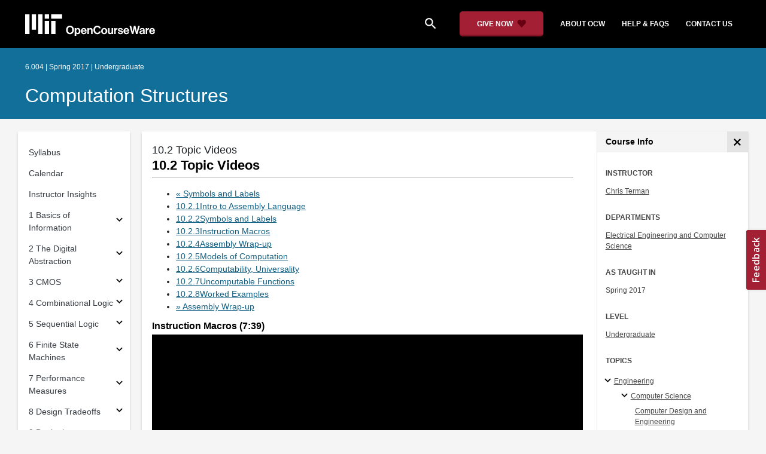

--- FILE ---
content_type: text/html
request_url: https://ocw.mit.edu/courses/6-004-computation-structures-spring-2017/pages/c10/c10s2/c10s2v3/
body_size: 20217
content:
<!doctype html>
<html lang="en">
<head>
  
    
    <script>(function(w,d,s,l,i){w[l]=w[l]||[];w[l].push({'gtm.start':
    new Date().getTime(),event:'gtm.js'});var f=d.getElementsByTagName(s)[0],
    j=d.createElement(s),dl=l!='dataLayer'?'&l='+l:'';j.async=true;j.src=
    'https://www.googletagmanager.com/gtm.js?id='+i+dl;f.parentNode.insertBefore(j,f);
    })(window,document,'script','dataLayer','GTM-NMQZ25T');</script>
    
  
  


    
    <link href="/static_shared/css/course_v2.3e66d.css" rel="stylesheet">
    

    
    <link href="/static_shared/css/common.3e66d.css" rel="stylesheet">
    

  
  <meta charset="utf-8">
  <meta name="viewport" content="width=device-width, initial-scale=1, viewport-fit=cover">
  <meta name="description" content="MIT OpenCourseWare is a web based publication of virtually all MIT course content. OCW is open and available to the world and is a permanent MIT activity">
  <meta name="keywords" content="opencourseware,MIT OCW,courseware,MIT opencourseware,Free Courses,class notes,class syllabus,class materials,tutorials,online courses,MIT courses">
  
  <meta property="og:site_name" content="MIT OpenCourseWare">
  <meta property="og:type" content="website" />
  <meta property="og:url" content="https://ocw.mit.edu/courses/6-004-computation-structures-spring-2017/pages/c10/c10s2/c10s2v3/" />
  <meta property="og:title" content="10.2 Topic Videos | Computation Structures | Electrical Engineering and Computer Science | MIT OpenCourseWare" />
  <meta property="og:description" content="MIT OpenCourseWare is a web based publication of virtually all MIT course content. OCW is open and available to the world and is a permanent MIT activity" />

  

<meta property="og:image" content="https://ocw.mit.edu/courses/6-004-computation-structures-spring-2017/3a6d35b0390ffb5180ed20f5fadd63db_6-004S17.jpg" />
<meta name="twitter:card" content="summary_large_image" />
<meta name="twitter:site" content="@mitocw" />
<meta name="twitter:image:src" content="https://ocw.mit.edu/courses/6-004-computation-structures-spring-2017/3a6d35b0390ffb5180ed20f5fadd63db_6-004S17.jpg" />

  <link rel="canonical" href="https://ocw.mit.edu/courses/6-004-computation-structures-spring-2017/pages/c10/c10s2/c10s2v3/" />

  <script type="application/ld+json">
      {
        "@context": "http://schema.org/",
        "@type" : "WebPage",
        "name": "MIT OpenCourseWare",
        "description": "MIT OpenCourseWare is a web based publication of virtually all MIT course content. OCW is open and available to the world and is a permanent MIT activity",
        "license": "http://creativecommons.org/licenses/by-nc-sa/4.0/",
        "publisher": {
          "@type": "CollegeOrUniversity",
          "name": "MIT OpenCourseWare"
        }
      }
  </script>

  <title>10.2 Topic Videos | Computation Structures | Electrical Engineering and Computer Science | MIT OpenCourseWare</title>
  <style>
  @font-face {
    font-family: 'Material Icons';
    font-style: normal;
    font-weight: 400;
    src: local('Material Icons'),
      local('MaterialIcons-Regular'),
      url(/static_shared/fonts/MaterialIcons-Regular.subset.504c7f0c308e930e9255.woff2) format('woff2'),
      url(/static_shared/fonts/MaterialIcons-Regular.subset.1f8f08f2bf0d6e078379.woff) format('woff'),
      url(/static_shared/fonts/MaterialIcons-Regular.subset.aa271372671db14b34f2.ttf) format('truetype');
  }
  @font-face {
    font-family: 'Material Icons Round';
    font-style: normal;
    font-weight: 400;
    src: local("MaterialIcons-Round"),
    url(/static_shared/fonts/MaterialIconsRound-Regular.subset.7154eae1d0e60e0dabe4.woff2) format('woff2');
  }
  @font-face {
    font-family: 'Cardo Bold';
    font-style: normal;
    font-weight: bold;
    src: local('Cardo'),
      local('Cardo-Bold'),
      url(/static_shared/fonts/Cardo-Bold.d7bf1aa6f322a64b2fc3.ttf) format('truetype');
  }
  @font-face {
    font-family: 'Cardo Italic';
    font-style: italic;
    font-weight: 400;
    src: local('Cardo'),
      local('Cardo-Italic'),
      url(/static_shared/fonts/Cardo-Italic.0935d2ebbc05be3559b1.ttf) format('truetype');
  }
  @font-face {
    font-family: 'Helvetica Light';
    font-style: normal`;
    font-weight: 400;
    src: local('Helvetica Light'),
      local('Helvetica-Light'),
      url(/static_shared/fonts/Helvetica-Light.70359849afb40079a1c8.ttf) format('truetype');
  }
  .external-link.nav-link::after {
    background-image: url('/static_shared/images/external_link.58bbdd86c00a2c146c36.svg'); 
  }
  </style>
</head>


<body class="course-home-page">
  
    
    <noscript><iframe src="https://www.googletagmanager.com/ns.html?id=GTM-NMQZ25T"
    height="0" width="0" style="display:none;visibility:hidden"></iframe></noscript>
    
  
  <div class="overflow-auto">
    <span class="course-header">
    <div
  id="mobile-course-nav"
  class="navbar-offcanvas offcanvas-toggle offcanvas-toggle-close medium-and-below-only drawer">
  <h3 class="my-4 d-flex align-items-center justify-content-between">
    Browse Course Material
    <button
      class="btn"
      type="button"
      aria-label="Close Course Menu"
      onclick="$('#mobile-course-nav-toggle').click();"
      id="close-mobile-course-menu-button"
      >
      <img
        src="/static_shared/images/close_small.b0a2684ccc0da6407a56.svg"
        alt=""
        width="12px"
      />
    </button>
  </h3>
  

<nav class="course-nav" aria-label="Course materials">
  <ul class="w-100 m-auto list-unstyled">
    
      









<li class="course-nav-list-item">
  <div class="course-nav-parent d-flex flex-direction-row align-items-center justify-content-between">
    <span class="course-nav-text-wrapper">
      
        <a class="text-dark nav-link"
          data-uuid="03d6d4cc-d256-5a7b-39f7-f75e9ca36583"
           href="/courses/6-004-computation-structures-spring-2017/pages/syllabus/" >
          Syllabus
        </a>
      
    </span>
    
  </div>
  
  <span class="medium-and-below-only"><hr/></span>
  
  <ul
    class="course-nav-child-nav m-auto collapse"
    id="nav-container_mobile_03d6d4cc-d256-5a7b-39f7-f75e9ca36583"
    aria-labelledby="nav-button_mobile_03d6d4cc-d256-5a7b-39f7-f75e9ca36583"
  >
    
  </ul>
</li>

    
      









<li class="course-nav-list-item">
  <div class="course-nav-parent d-flex flex-direction-row align-items-center justify-content-between">
    <span class="course-nav-text-wrapper">
      
        <a class="text-dark nav-link"
          data-uuid="676547cd-e026-1f59-fb0f-aad00c82837e"
           href="/courses/6-004-computation-structures-spring-2017/pages/calendar/" >
          Calendar
        </a>
      
    </span>
    
  </div>
  
  <span class="medium-and-below-only"><hr/></span>
  
  <ul
    class="course-nav-child-nav m-auto collapse"
    id="nav-container_mobile_676547cd-e026-1f59-fb0f-aad00c82837e"
    aria-labelledby="nav-button_mobile_676547cd-e026-1f59-fb0f-aad00c82837e"
  >
    
  </ul>
</li>

    
      









<li class="course-nav-list-item">
  <div class="course-nav-parent d-flex flex-direction-row align-items-center justify-content-between">
    <span class="course-nav-text-wrapper">
      
        <a class="text-dark nav-link"
          data-uuid="afe08404-8e78-ace8-b662-e0ac78cd1a98"
           href="/courses/6-004-computation-structures-spring-2017/pages/instructor-insights/" >
          Instructor Insights
        </a>
      
    </span>
    
  </div>
  
  <span class="medium-and-below-only"><hr/></span>
  
  <ul
    class="course-nav-child-nav m-auto collapse"
    id="nav-container_mobile_afe08404-8e78-ace8-b662-e0ac78cd1a98"
    aria-labelledby="nav-button_mobile_afe08404-8e78-ace8-b662-e0ac78cd1a98"
  >
    
  </ul>
</li>

    
      








  


<li class="course-nav-list-item">
  <div class="course-nav-parent d-flex flex-direction-row align-items-center justify-content-between">
    <span class="course-nav-text-wrapper">
      
        <a class="text-dark nav-link"
          data-uuid="5e1b464a-9f55-f37c-1135-ec4ece6732b2"
           href="/courses/6-004-computation-structures-spring-2017/pages/c1/" >
          1 Basics of Information
        </a>
      
    </span>
    
    <button
      class="course-nav-section-toggle"
      type="button"
      id="nav-button_mobile_5e1b464a-9f55-f37c-1135-ec4ece6732b2"
      data-toggle="collapse"
      data-target="#nav-container_mobile_5e1b464a-9f55-f37c-1135-ec4ece6732b2"
      data-uuid="5e1b464a-9f55-f37c-1135-ec4ece6732b2"
      aria-controls="nav-container_mobile_5e1b464a-9f55-f37c-1135-ec4ece6732b2"
      aria-expanded="false"
      aria-label="Subsections for 1 Basics of Information"
    >
      <i class="material-icons md-18" aria-hidden="true"></i>
    </button>
    
  </div>
  
  <span class="medium-and-below-only"><hr/></span>
  
  <ul
    class="course-nav-child-nav m-auto collapse"
    id="nav-container_mobile_5e1b464a-9f55-f37c-1135-ec4ece6732b2"
    aria-labelledby="nav-button_mobile_5e1b464a-9f55-f37c-1135-ec4ece6732b2"
  >
    
      









<li class="course-nav-list-item">
  <div class="course-nav-parent d-flex flex-direction-row align-items-center justify-content-between">
    <span class="course-nav-text-wrapper">
      
        <a class="text-dark nav-link"
          data-uuid="24191c34-3d57-2641-409b-fd54b3d9b2dc"
           href="/courses/6-004-computation-structures-spring-2017/pages/c1/c1s1/" >
          1.1 Annotated Slides
        </a>
      
    </span>
    
  </div>
  
  <ul
    class="course-nav-child-nav m-auto collapse"
    id="nav-container_mobile_24191c34-3d57-2641-409b-fd54b3d9b2dc"
    aria-labelledby="nav-button_mobile_24191c34-3d57-2641-409b-fd54b3d9b2dc"
  >
    
  </ul>
</li>

    
      









<li class="course-nav-list-item">
  <div class="course-nav-parent d-flex flex-direction-row align-items-center justify-content-between">
    <span class="course-nav-text-wrapper">
      
        <a class="text-dark nav-link"
          data-uuid="c6b15600-7ff9-e918-f099-32c3700a9011"
           href="/courses/6-004-computation-structures-spring-2017/pages/c1/c1s2/" >
          1.2 Topic Videos
        </a>
      
    </span>
    
  </div>
  
  <ul
    class="course-nav-child-nav m-auto collapse"
    id="nav-container_mobile_c6b15600-7ff9-e918-f099-32c3700a9011"
    aria-labelledby="nav-button_mobile_c6b15600-7ff9-e918-f099-32c3700a9011"
  >
    
  </ul>
</li>

    
      









<li class="course-nav-list-item">
  <div class="course-nav-parent d-flex flex-direction-row align-items-center justify-content-between">
    <span class="course-nav-text-wrapper">
      
        <a class="text-dark nav-link"
          data-uuid="f46386c5-ec0e-5ec2-ca4d-528ff1e6d0bb"
           href="/courses/6-004-computation-structures-spring-2017/pages/c1/c1s3/" >
          1.3 Worksheet
        </a>
      
    </span>
    
  </div>
  
  <ul
    class="course-nav-child-nav m-auto collapse"
    id="nav-container_mobile_f46386c5-ec0e-5ec2-ca4d-528ff1e6d0bb"
    aria-labelledby="nav-button_mobile_f46386c5-ec0e-5ec2-ca4d-528ff1e6d0bb"
  >
    
  </ul>
</li>

    
  </ul>
</li>

    
      








  


<li class="course-nav-list-item">
  <div class="course-nav-parent d-flex flex-direction-row align-items-center justify-content-between">
    <span class="course-nav-text-wrapper">
      
        <a class="text-dark nav-link"
          data-uuid="350323ac-aa01-682d-7e3d-980d579da90c"
           href="/courses/6-004-computation-structures-spring-2017/pages/c2/" >
          2 The Digital Abstraction
        </a>
      
    </span>
    
    <button
      class="course-nav-section-toggle"
      type="button"
      id="nav-button_mobile_350323ac-aa01-682d-7e3d-980d579da90c"
      data-toggle="collapse"
      data-target="#nav-container_mobile_350323ac-aa01-682d-7e3d-980d579da90c"
      data-uuid="350323ac-aa01-682d-7e3d-980d579da90c"
      aria-controls="nav-container_mobile_350323ac-aa01-682d-7e3d-980d579da90c"
      aria-expanded="false"
      aria-label="Subsections for 2 The Digital Abstraction"
    >
      <i class="material-icons md-18" aria-hidden="true"></i>
    </button>
    
  </div>
  
  <span class="medium-and-below-only"><hr/></span>
  
  <ul
    class="course-nav-child-nav m-auto collapse"
    id="nav-container_mobile_350323ac-aa01-682d-7e3d-980d579da90c"
    aria-labelledby="nav-button_mobile_350323ac-aa01-682d-7e3d-980d579da90c"
  >
    
      









<li class="course-nav-list-item">
  <div class="course-nav-parent d-flex flex-direction-row align-items-center justify-content-between">
    <span class="course-nav-text-wrapper">
      
        <a class="text-dark nav-link"
          data-uuid="f36c8cab-16b9-624b-b4fe-c82e9ddf0f73"
           href="/courses/6-004-computation-structures-spring-2017/pages/c2/c2s1/" >
          2.1 Annotated Slides
        </a>
      
    </span>
    
  </div>
  
  <ul
    class="course-nav-child-nav m-auto collapse"
    id="nav-container_mobile_f36c8cab-16b9-624b-b4fe-c82e9ddf0f73"
    aria-labelledby="nav-button_mobile_f36c8cab-16b9-624b-b4fe-c82e9ddf0f73"
  >
    
  </ul>
</li>

    
      









<li class="course-nav-list-item">
  <div class="course-nav-parent d-flex flex-direction-row align-items-center justify-content-between">
    <span class="course-nav-text-wrapper">
      
        <a class="text-dark nav-link"
          data-uuid="80ba6453-e630-7129-a21b-4719e902522d"
           href="/courses/6-004-computation-structures-spring-2017/pages/c2/c2s2/" >
          2.2 Topic Videos
        </a>
      
    </span>
    
  </div>
  
  <ul
    class="course-nav-child-nav m-auto collapse"
    id="nav-container_mobile_80ba6453-e630-7129-a21b-4719e902522d"
    aria-labelledby="nav-button_mobile_80ba6453-e630-7129-a21b-4719e902522d"
  >
    
  </ul>
</li>

    
      









<li class="course-nav-list-item">
  <div class="course-nav-parent d-flex flex-direction-row align-items-center justify-content-between">
    <span class="course-nav-text-wrapper">
      
        <a class="text-dark nav-link"
          data-uuid="cd27e83b-4e39-1850-db5f-aab1b06be4a0"
           href="/courses/6-004-computation-structures-spring-2017/pages/c2/c2s3/" >
          2.3 Worksheet
        </a>
      
    </span>
    
  </div>
  
  <ul
    class="course-nav-child-nav m-auto collapse"
    id="nav-container_mobile_cd27e83b-4e39-1850-db5f-aab1b06be4a0"
    aria-labelledby="nav-button_mobile_cd27e83b-4e39-1850-db5f-aab1b06be4a0"
  >
    
  </ul>
</li>

    
  </ul>
</li>

    
      








  


<li class="course-nav-list-item">
  <div class="course-nav-parent d-flex flex-direction-row align-items-center justify-content-between">
    <span class="course-nav-text-wrapper">
      
        <a class="text-dark nav-link"
          data-uuid="1a6131b0-2b8c-2f47-69db-158bbd05b575"
           href="/courses/6-004-computation-structures-spring-2017/pages/c3/" >
          3 CMOS
        </a>
      
    </span>
    
    <button
      class="course-nav-section-toggle"
      type="button"
      id="nav-button_mobile_1a6131b0-2b8c-2f47-69db-158bbd05b575"
      data-toggle="collapse"
      data-target="#nav-container_mobile_1a6131b0-2b8c-2f47-69db-158bbd05b575"
      data-uuid="1a6131b0-2b8c-2f47-69db-158bbd05b575"
      aria-controls="nav-container_mobile_1a6131b0-2b8c-2f47-69db-158bbd05b575"
      aria-expanded="false"
      aria-label="Subsections for 3 CMOS"
    >
      <i class="material-icons md-18" aria-hidden="true"></i>
    </button>
    
  </div>
  
  <span class="medium-and-below-only"><hr/></span>
  
  <ul
    class="course-nav-child-nav m-auto collapse"
    id="nav-container_mobile_1a6131b0-2b8c-2f47-69db-158bbd05b575"
    aria-labelledby="nav-button_mobile_1a6131b0-2b8c-2f47-69db-158bbd05b575"
  >
    
      









<li class="course-nav-list-item">
  <div class="course-nav-parent d-flex flex-direction-row align-items-center justify-content-between">
    <span class="course-nav-text-wrapper">
      
        <a class="text-dark nav-link"
          data-uuid="d77171d7-bbaa-8eb5-d974-6a2895701253"
           href="/courses/6-004-computation-structures-spring-2017/pages/c3/c3s1/" >
          3.1 Annotated Slides
        </a>
      
    </span>
    
  </div>
  
  <ul
    class="course-nav-child-nav m-auto collapse"
    id="nav-container_mobile_d77171d7-bbaa-8eb5-d974-6a2895701253"
    aria-labelledby="nav-button_mobile_d77171d7-bbaa-8eb5-d974-6a2895701253"
  >
    
  </ul>
</li>

    
      









<li class="course-nav-list-item">
  <div class="course-nav-parent d-flex flex-direction-row align-items-center justify-content-between">
    <span class="course-nav-text-wrapper">
      
        <a class="text-dark nav-link"
          data-uuid="335a4984-a0cf-abb0-a4f2-ea9f1bf5f315"
           href="/courses/6-004-computation-structures-spring-2017/pages/c3/c3s2/" >
          3.2 Topic Videos
        </a>
      
    </span>
    
  </div>
  
  <ul
    class="course-nav-child-nav m-auto collapse"
    id="nav-container_mobile_335a4984-a0cf-abb0-a4f2-ea9f1bf5f315"
    aria-labelledby="nav-button_mobile_335a4984-a0cf-abb0-a4f2-ea9f1bf5f315"
  >
    
  </ul>
</li>

    
      









<li class="course-nav-list-item">
  <div class="course-nav-parent d-flex flex-direction-row align-items-center justify-content-between">
    <span class="course-nav-text-wrapper">
      
        <a class="text-dark nav-link"
          data-uuid="45356b55-3771-6031-956c-7ded0603cfb7"
           href="/courses/6-004-computation-structures-spring-2017/pages/c3/c3s3/" >
          3.3 Worksheet
        </a>
      
    </span>
    
  </div>
  
  <ul
    class="course-nav-child-nav m-auto collapse"
    id="nav-container_mobile_45356b55-3771-6031-956c-7ded0603cfb7"
    aria-labelledby="nav-button_mobile_45356b55-3771-6031-956c-7ded0603cfb7"
  >
    
  </ul>
</li>

    
  </ul>
</li>

    
      








  


<li class="course-nav-list-item">
  <div class="course-nav-parent d-flex flex-direction-row align-items-center justify-content-between">
    <span class="course-nav-text-wrapper">
      
        <a class="text-dark nav-link"
          data-uuid="dd057f79-dfc7-79ee-ad85-cab1a1a91750"
           href="/courses/6-004-computation-structures-spring-2017/pages/c4/" >
          4 Combinational Logic
        </a>
      
    </span>
    
    <button
      class="course-nav-section-toggle"
      type="button"
      id="nav-button_mobile_dd057f79-dfc7-79ee-ad85-cab1a1a91750"
      data-toggle="collapse"
      data-target="#nav-container_mobile_dd057f79-dfc7-79ee-ad85-cab1a1a91750"
      data-uuid="dd057f79-dfc7-79ee-ad85-cab1a1a91750"
      aria-controls="nav-container_mobile_dd057f79-dfc7-79ee-ad85-cab1a1a91750"
      aria-expanded="false"
      aria-label="Subsections for 4 Combinational Logic"
    >
      <i class="material-icons md-18" aria-hidden="true"></i>
    </button>
    
  </div>
  
  <span class="medium-and-below-only"><hr/></span>
  
  <ul
    class="course-nav-child-nav m-auto collapse"
    id="nav-container_mobile_dd057f79-dfc7-79ee-ad85-cab1a1a91750"
    aria-labelledby="nav-button_mobile_dd057f79-dfc7-79ee-ad85-cab1a1a91750"
  >
    
      









<li class="course-nav-list-item">
  <div class="course-nav-parent d-flex flex-direction-row align-items-center justify-content-between">
    <span class="course-nav-text-wrapper">
      
        <a class="text-dark nav-link"
          data-uuid="b39a5b15-c1c8-c348-7bc5-29f6a8d2e699"
           href="/courses/6-004-computation-structures-spring-2017/pages/c4/c4s1/" >
          4.1 Annotated Slides
        </a>
      
    </span>
    
  </div>
  
  <ul
    class="course-nav-child-nav m-auto collapse"
    id="nav-container_mobile_b39a5b15-c1c8-c348-7bc5-29f6a8d2e699"
    aria-labelledby="nav-button_mobile_b39a5b15-c1c8-c348-7bc5-29f6a8d2e699"
  >
    
  </ul>
</li>

    
      









<li class="course-nav-list-item">
  <div class="course-nav-parent d-flex flex-direction-row align-items-center justify-content-between">
    <span class="course-nav-text-wrapper">
      
        <a class="text-dark nav-link"
          data-uuid="16d99d53-bc32-2c68-e45c-056821c57278"
           href="/courses/6-004-computation-structures-spring-2017/pages/c4/c4s2/" >
          4.2 Topic Videos
        </a>
      
    </span>
    
  </div>
  
  <ul
    class="course-nav-child-nav m-auto collapse"
    id="nav-container_mobile_16d99d53-bc32-2c68-e45c-056821c57278"
    aria-labelledby="nav-button_mobile_16d99d53-bc32-2c68-e45c-056821c57278"
  >
    
  </ul>
</li>

    
      









<li class="course-nav-list-item">
  <div class="course-nav-parent d-flex flex-direction-row align-items-center justify-content-between">
    <span class="course-nav-text-wrapper">
      
        <a class="text-dark nav-link"
          data-uuid="90810d58-5a23-ba9d-654d-f7602a5d61ae"
           href="/courses/6-004-computation-structures-spring-2017/pages/c4/c4s3/" >
          4.3 Worksheet
        </a>
      
    </span>
    
  </div>
  
  <ul
    class="course-nav-child-nav m-auto collapse"
    id="nav-container_mobile_90810d58-5a23-ba9d-654d-f7602a5d61ae"
    aria-labelledby="nav-button_mobile_90810d58-5a23-ba9d-654d-f7602a5d61ae"
  >
    
  </ul>
</li>

    
  </ul>
</li>

    
      








  


<li class="course-nav-list-item">
  <div class="course-nav-parent d-flex flex-direction-row align-items-center justify-content-between">
    <span class="course-nav-text-wrapper">
      
        <a class="text-dark nav-link"
          data-uuid="65644957-eae2-5f55-14b2-8b47728b4c31"
           href="/courses/6-004-computation-structures-spring-2017/pages/c5/" >
          5 Sequential Logic
        </a>
      
    </span>
    
    <button
      class="course-nav-section-toggle"
      type="button"
      id="nav-button_mobile_65644957-eae2-5f55-14b2-8b47728b4c31"
      data-toggle="collapse"
      data-target="#nav-container_mobile_65644957-eae2-5f55-14b2-8b47728b4c31"
      data-uuid="65644957-eae2-5f55-14b2-8b47728b4c31"
      aria-controls="nav-container_mobile_65644957-eae2-5f55-14b2-8b47728b4c31"
      aria-expanded="false"
      aria-label="Subsections for 5 Sequential Logic"
    >
      <i class="material-icons md-18" aria-hidden="true"></i>
    </button>
    
  </div>
  
  <span class="medium-and-below-only"><hr/></span>
  
  <ul
    class="course-nav-child-nav m-auto collapse"
    id="nav-container_mobile_65644957-eae2-5f55-14b2-8b47728b4c31"
    aria-labelledby="nav-button_mobile_65644957-eae2-5f55-14b2-8b47728b4c31"
  >
    
      









<li class="course-nav-list-item">
  <div class="course-nav-parent d-flex flex-direction-row align-items-center justify-content-between">
    <span class="course-nav-text-wrapper">
      
        <a class="text-dark nav-link"
          data-uuid="ba996719-fd35-c417-5993-5d31177dfcb9"
           href="/courses/6-004-computation-structures-spring-2017/pages/c5/c5s1/" >
          5.1 Annotated Slides
        </a>
      
    </span>
    
  </div>
  
  <ul
    class="course-nav-child-nav m-auto collapse"
    id="nav-container_mobile_ba996719-fd35-c417-5993-5d31177dfcb9"
    aria-labelledby="nav-button_mobile_ba996719-fd35-c417-5993-5d31177dfcb9"
  >
    
  </ul>
</li>

    
      









<li class="course-nav-list-item">
  <div class="course-nav-parent d-flex flex-direction-row align-items-center justify-content-between">
    <span class="course-nav-text-wrapper">
      
        <a class="text-dark nav-link"
          data-uuid="e01318d3-35d4-9080-2f77-dae35f856d7f"
           href="/courses/6-004-computation-structures-spring-2017/pages/c5/c5s2/" >
          5.2 Topic Videos
        </a>
      
    </span>
    
  </div>
  
  <ul
    class="course-nav-child-nav m-auto collapse"
    id="nav-container_mobile_e01318d3-35d4-9080-2f77-dae35f856d7f"
    aria-labelledby="nav-button_mobile_e01318d3-35d4-9080-2f77-dae35f856d7f"
  >
    
  </ul>
</li>

    
      









<li class="course-nav-list-item">
  <div class="course-nav-parent d-flex flex-direction-row align-items-center justify-content-between">
    <span class="course-nav-text-wrapper">
      
        <a class="text-dark nav-link"
          data-uuid="02123972-4a2b-0e71-718e-7969f3320766"
           href="/courses/6-004-computation-structures-spring-2017/pages/c5/c5s3/" >
          5.3 Worksheet
        </a>
      
    </span>
    
  </div>
  
  <ul
    class="course-nav-child-nav m-auto collapse"
    id="nav-container_mobile_02123972-4a2b-0e71-718e-7969f3320766"
    aria-labelledby="nav-button_mobile_02123972-4a2b-0e71-718e-7969f3320766"
  >
    
  </ul>
</li>

    
  </ul>
</li>

    
      








  


<li class="course-nav-list-item">
  <div class="course-nav-parent d-flex flex-direction-row align-items-center justify-content-between">
    <span class="course-nav-text-wrapper">
      
        <a class="text-dark nav-link"
          data-uuid="1c9ab291-68cf-1e57-eeaf-2f8c2015d9dc"
           href="/courses/6-004-computation-structures-spring-2017/pages/c6/" >
          6 Finite State Machines
        </a>
      
    </span>
    
    <button
      class="course-nav-section-toggle"
      type="button"
      id="nav-button_mobile_1c9ab291-68cf-1e57-eeaf-2f8c2015d9dc"
      data-toggle="collapse"
      data-target="#nav-container_mobile_1c9ab291-68cf-1e57-eeaf-2f8c2015d9dc"
      data-uuid="1c9ab291-68cf-1e57-eeaf-2f8c2015d9dc"
      aria-controls="nav-container_mobile_1c9ab291-68cf-1e57-eeaf-2f8c2015d9dc"
      aria-expanded="false"
      aria-label="Subsections for 6 Finite State Machines"
    >
      <i class="material-icons md-18" aria-hidden="true"></i>
    </button>
    
  </div>
  
  <span class="medium-and-below-only"><hr/></span>
  
  <ul
    class="course-nav-child-nav m-auto collapse"
    id="nav-container_mobile_1c9ab291-68cf-1e57-eeaf-2f8c2015d9dc"
    aria-labelledby="nav-button_mobile_1c9ab291-68cf-1e57-eeaf-2f8c2015d9dc"
  >
    
      









<li class="course-nav-list-item">
  <div class="course-nav-parent d-flex flex-direction-row align-items-center justify-content-between">
    <span class="course-nav-text-wrapper">
      
        <a class="text-dark nav-link"
          data-uuid="1ce0a254-f5ec-8356-abea-088ff937a0ac"
           href="/courses/6-004-computation-structures-spring-2017/pages/c6/c6s1/" >
          6.1 Annotated Slides
        </a>
      
    </span>
    
  </div>
  
  <ul
    class="course-nav-child-nav m-auto collapse"
    id="nav-container_mobile_1ce0a254-f5ec-8356-abea-088ff937a0ac"
    aria-labelledby="nav-button_mobile_1ce0a254-f5ec-8356-abea-088ff937a0ac"
  >
    
  </ul>
</li>

    
      









<li class="course-nav-list-item">
  <div class="course-nav-parent d-flex flex-direction-row align-items-center justify-content-between">
    <span class="course-nav-text-wrapper">
      
        <a class="text-dark nav-link"
          data-uuid="3ea8e9cb-09c5-3d24-4c08-c798e88363f8"
           href="/courses/6-004-computation-structures-spring-2017/pages/c6/c6s2/" >
          6.2 Topic Videos
        </a>
      
    </span>
    
  </div>
  
  <ul
    class="course-nav-child-nav m-auto collapse"
    id="nav-container_mobile_3ea8e9cb-09c5-3d24-4c08-c798e88363f8"
    aria-labelledby="nav-button_mobile_3ea8e9cb-09c5-3d24-4c08-c798e88363f8"
  >
    
  </ul>
</li>

    
      









<li class="course-nav-list-item">
  <div class="course-nav-parent d-flex flex-direction-row align-items-center justify-content-between">
    <span class="course-nav-text-wrapper">
      
        <a class="text-dark nav-link"
          data-uuid="be13eea8-200c-47ed-3464-b6b332afcd96"
           href="/courses/6-004-computation-structures-spring-2017/pages/c6/c6s3/" >
          6.3 Worksheet
        </a>
      
    </span>
    
  </div>
  
  <ul
    class="course-nav-child-nav m-auto collapse"
    id="nav-container_mobile_be13eea8-200c-47ed-3464-b6b332afcd96"
    aria-labelledby="nav-button_mobile_be13eea8-200c-47ed-3464-b6b332afcd96"
  >
    
  </ul>
</li>

    
  </ul>
</li>

    
      








  


<li class="course-nav-list-item">
  <div class="course-nav-parent d-flex flex-direction-row align-items-center justify-content-between">
    <span class="course-nav-text-wrapper">
      
        <a class="text-dark nav-link"
          data-uuid="ff062356-dd4d-b849-14e8-05d7d47e5b64"
           href="/courses/6-004-computation-structures-spring-2017/pages/c7/" >
          7 Performance Measures
        </a>
      
    </span>
    
    <button
      class="course-nav-section-toggle"
      type="button"
      id="nav-button_mobile_ff062356-dd4d-b849-14e8-05d7d47e5b64"
      data-toggle="collapse"
      data-target="#nav-container_mobile_ff062356-dd4d-b849-14e8-05d7d47e5b64"
      data-uuid="ff062356-dd4d-b849-14e8-05d7d47e5b64"
      aria-controls="nav-container_mobile_ff062356-dd4d-b849-14e8-05d7d47e5b64"
      aria-expanded="false"
      aria-label="Subsections for 7 Performance Measures"
    >
      <i class="material-icons md-18" aria-hidden="true"></i>
    </button>
    
  </div>
  
  <span class="medium-and-below-only"><hr/></span>
  
  <ul
    class="course-nav-child-nav m-auto collapse"
    id="nav-container_mobile_ff062356-dd4d-b849-14e8-05d7d47e5b64"
    aria-labelledby="nav-button_mobile_ff062356-dd4d-b849-14e8-05d7d47e5b64"
  >
    
      









<li class="course-nav-list-item">
  <div class="course-nav-parent d-flex flex-direction-row align-items-center justify-content-between">
    <span class="course-nav-text-wrapper">
      
        <a class="text-dark nav-link"
          data-uuid="a97ebc62-7536-6091-9846-90b005674a5d"
           href="/courses/6-004-computation-structures-spring-2017/pages/c7/c7s1/" >
          7.1 Annotated Slides
        </a>
      
    </span>
    
  </div>
  
  <ul
    class="course-nav-child-nav m-auto collapse"
    id="nav-container_mobile_a97ebc62-7536-6091-9846-90b005674a5d"
    aria-labelledby="nav-button_mobile_a97ebc62-7536-6091-9846-90b005674a5d"
  >
    
  </ul>
</li>

    
      









<li class="course-nav-list-item">
  <div class="course-nav-parent d-flex flex-direction-row align-items-center justify-content-between">
    <span class="course-nav-text-wrapper">
      
        <a class="text-dark nav-link"
          data-uuid="73b2c57f-6d66-9b9c-4894-e14fae072f07"
           href="/courses/6-004-computation-structures-spring-2017/pages/c7/c7s2/" >
          7.2 Topic Videos
        </a>
      
    </span>
    
  </div>
  
  <ul
    class="course-nav-child-nav m-auto collapse"
    id="nav-container_mobile_73b2c57f-6d66-9b9c-4894-e14fae072f07"
    aria-labelledby="nav-button_mobile_73b2c57f-6d66-9b9c-4894-e14fae072f07"
  >
    
  </ul>
</li>

    
      









<li class="course-nav-list-item">
  <div class="course-nav-parent d-flex flex-direction-row align-items-center justify-content-between">
    <span class="course-nav-text-wrapper">
      
        <a class="text-dark nav-link"
          data-uuid="5a1d9c82-ae55-5d9b-4ce5-afd224c16043"
           href="/courses/6-004-computation-structures-spring-2017/pages/c7/c7s3/" >
          7.3 Worksheet
        </a>
      
    </span>
    
  </div>
  
  <ul
    class="course-nav-child-nav m-auto collapse"
    id="nav-container_mobile_5a1d9c82-ae55-5d9b-4ce5-afd224c16043"
    aria-labelledby="nav-button_mobile_5a1d9c82-ae55-5d9b-4ce5-afd224c16043"
  >
    
  </ul>
</li>

    
  </ul>
</li>

    
      








  


<li class="course-nav-list-item">
  <div class="course-nav-parent d-flex flex-direction-row align-items-center justify-content-between">
    <span class="course-nav-text-wrapper">
      
        <a class="text-dark nav-link"
          data-uuid="6b8eb127-6fd5-8cc5-9e96-5a684d70f7c9"
           href="/courses/6-004-computation-structures-spring-2017/pages/c8/" >
          8 Design Tradeoffs
        </a>
      
    </span>
    
    <button
      class="course-nav-section-toggle"
      type="button"
      id="nav-button_mobile_6b8eb127-6fd5-8cc5-9e96-5a684d70f7c9"
      data-toggle="collapse"
      data-target="#nav-container_mobile_6b8eb127-6fd5-8cc5-9e96-5a684d70f7c9"
      data-uuid="6b8eb127-6fd5-8cc5-9e96-5a684d70f7c9"
      aria-controls="nav-container_mobile_6b8eb127-6fd5-8cc5-9e96-5a684d70f7c9"
      aria-expanded="false"
      aria-label="Subsections for 8 Design Tradeoffs"
    >
      <i class="material-icons md-18" aria-hidden="true"></i>
    </button>
    
  </div>
  
  <span class="medium-and-below-only"><hr/></span>
  
  <ul
    class="course-nav-child-nav m-auto collapse"
    id="nav-container_mobile_6b8eb127-6fd5-8cc5-9e96-5a684d70f7c9"
    aria-labelledby="nav-button_mobile_6b8eb127-6fd5-8cc5-9e96-5a684d70f7c9"
  >
    
      









<li class="course-nav-list-item">
  <div class="course-nav-parent d-flex flex-direction-row align-items-center justify-content-between">
    <span class="course-nav-text-wrapper">
      
        <a class="text-dark nav-link"
          data-uuid="c8a85f9c-129e-5b36-f9c5-2a3365574124"
           href="/courses/6-004-computation-structures-spring-2017/pages/c8/c8s1/" >
          8.1 Annotated Slides
        </a>
      
    </span>
    
  </div>
  
  <ul
    class="course-nav-child-nav m-auto collapse"
    id="nav-container_mobile_c8a85f9c-129e-5b36-f9c5-2a3365574124"
    aria-labelledby="nav-button_mobile_c8a85f9c-129e-5b36-f9c5-2a3365574124"
  >
    
  </ul>
</li>

    
      









<li class="course-nav-list-item">
  <div class="course-nav-parent d-flex flex-direction-row align-items-center justify-content-between">
    <span class="course-nav-text-wrapper">
      
        <a class="text-dark nav-link"
          data-uuid="ae991901-cdb6-6775-2838-78b6c6c26194"
           href="/courses/6-004-computation-structures-spring-2017/pages/c8/c8s2/" >
          8.2 Topic Videos
        </a>
      
    </span>
    
  </div>
  
  <ul
    class="course-nav-child-nav m-auto collapse"
    id="nav-container_mobile_ae991901-cdb6-6775-2838-78b6c6c26194"
    aria-labelledby="nav-button_mobile_ae991901-cdb6-6775-2838-78b6c6c26194"
  >
    
  </ul>
</li>

    
  </ul>
</li>

    
      








  


<li class="course-nav-list-item">
  <div class="course-nav-parent d-flex flex-direction-row align-items-center justify-content-between">
    <span class="course-nav-text-wrapper">
      
        <a class="text-dark nav-link"
          data-uuid="8a240b21-8a75-95ac-4780-61831b8316d6"
           href="/courses/6-004-computation-structures-spring-2017/pages/c9/" >
          9 Designing an Instruction Set
        </a>
      
    </span>
    
    <button
      class="course-nav-section-toggle"
      type="button"
      id="nav-button_mobile_8a240b21-8a75-95ac-4780-61831b8316d6"
      data-toggle="collapse"
      data-target="#nav-container_mobile_8a240b21-8a75-95ac-4780-61831b8316d6"
      data-uuid="8a240b21-8a75-95ac-4780-61831b8316d6"
      aria-controls="nav-container_mobile_8a240b21-8a75-95ac-4780-61831b8316d6"
      aria-expanded="false"
      aria-label="Subsections for 9 Designing an Instruction Set"
    >
      <i class="material-icons md-18" aria-hidden="true"></i>
    </button>
    
  </div>
  
  <span class="medium-and-below-only"><hr/></span>
  
  <ul
    class="course-nav-child-nav m-auto collapse"
    id="nav-container_mobile_8a240b21-8a75-95ac-4780-61831b8316d6"
    aria-labelledby="nav-button_mobile_8a240b21-8a75-95ac-4780-61831b8316d6"
  >
    
      









<li class="course-nav-list-item">
  <div class="course-nav-parent d-flex flex-direction-row align-items-center justify-content-between">
    <span class="course-nav-text-wrapper">
      
        <a class="text-dark nav-link"
          data-uuid="50133447-1f02-454d-b4c8-8a4afb3d32b8"
           href="/courses/6-004-computation-structures-spring-2017/pages/c9/c9s1/" >
          9.1 Annotated Slides
        </a>
      
    </span>
    
  </div>
  
  <ul
    class="course-nav-child-nav m-auto collapse"
    id="nav-container_mobile_50133447-1f02-454d-b4c8-8a4afb3d32b8"
    aria-labelledby="nav-button_mobile_50133447-1f02-454d-b4c8-8a4afb3d32b8"
  >
    
  </ul>
</li>

    
      









<li class="course-nav-list-item">
  <div class="course-nav-parent d-flex flex-direction-row align-items-center justify-content-between">
    <span class="course-nav-text-wrapper">
      
        <a class="text-dark nav-link"
          data-uuid="5c4d3e65-eb78-c4a8-ad52-9266007c5239"
           href="/courses/6-004-computation-structures-spring-2017/pages/c9/c9s2/" >
          9.2 Topic Videos
        </a>
      
    </span>
    
  </div>
  
  <ul
    class="course-nav-child-nav m-auto collapse"
    id="nav-container_mobile_5c4d3e65-eb78-c4a8-ad52-9266007c5239"
    aria-labelledby="nav-button_mobile_5c4d3e65-eb78-c4a8-ad52-9266007c5239"
  >
    
  </ul>
</li>

    
      









<li class="course-nav-list-item">
  <div class="course-nav-parent d-flex flex-direction-row align-items-center justify-content-between">
    <span class="course-nav-text-wrapper">
      
        <a class="text-dark nav-link"
          data-uuid="0f1a2fc6-f501-ba70-cf84-b4d71722a65d"
           href="/courses/6-004-computation-structures-spring-2017/pages/c9/c9s3/" >
          9.3 Worksheet
        </a>
      
    </span>
    
  </div>
  
  <ul
    class="course-nav-child-nav m-auto collapse"
    id="nav-container_mobile_0f1a2fc6-f501-ba70-cf84-b4d71722a65d"
    aria-labelledby="nav-button_mobile_0f1a2fc6-f501-ba70-cf84-b4d71722a65d"
  >
    
  </ul>
</li>

    
  </ul>
</li>

    
      








  


<li class="course-nav-list-item">
  <div class="course-nav-parent d-flex flex-direction-row align-items-center justify-content-between">
    <span class="course-nav-text-wrapper">
      
        <a class="text-dark nav-link"
          data-uuid="15e8c35a-1d49-ac3c-be84-3d679465973c"
           href="/courses/6-004-computation-structures-spring-2017/pages/c10/" >
          10 Assembly Language, Models of Computation
        </a>
      
    </span>
    
    <button
      class="course-nav-section-toggle"
      type="button"
      id="nav-button_mobile_15e8c35a-1d49-ac3c-be84-3d679465973c"
      data-toggle="collapse"
      data-target="#nav-container_mobile_15e8c35a-1d49-ac3c-be84-3d679465973c"
      data-uuid="15e8c35a-1d49-ac3c-be84-3d679465973c"
      aria-controls="nav-container_mobile_15e8c35a-1d49-ac3c-be84-3d679465973c"
      aria-expanded="false"
      aria-label="Subsections for 10 Assembly Language, Models of Computation"
    >
      <i class="material-icons md-18" aria-hidden="true"></i>
    </button>
    
  </div>
  
  <span class="medium-and-below-only"><hr/></span>
  
  <ul
    class="course-nav-child-nav m-auto collapse"
    id="nav-container_mobile_15e8c35a-1d49-ac3c-be84-3d679465973c"
    aria-labelledby="nav-button_mobile_15e8c35a-1d49-ac3c-be84-3d679465973c"
  >
    
      









<li class="course-nav-list-item">
  <div class="course-nav-parent d-flex flex-direction-row align-items-center justify-content-between">
    <span class="course-nav-text-wrapper">
      
        <a class="text-dark nav-link"
          data-uuid="76b26f4e-38da-1486-221a-ccb9b343c762"
           href="/courses/6-004-computation-structures-spring-2017/pages/c10/c10s1/" >
          10.1 Annotated Slides
        </a>
      
    </span>
    
  </div>
  
  <ul
    class="course-nav-child-nav m-auto collapse"
    id="nav-container_mobile_76b26f4e-38da-1486-221a-ccb9b343c762"
    aria-labelledby="nav-button_mobile_76b26f4e-38da-1486-221a-ccb9b343c762"
  >
    
  </ul>
</li>

    
      









<li class="course-nav-list-item">
  <div class="course-nav-parent d-flex flex-direction-row align-items-center justify-content-between">
    <span class="course-nav-text-wrapper">
      
        <a class="text-dark nav-link"
          data-uuid="8b20414c-f39f-e884-20ad-bf68575692e7"
           href="/courses/6-004-computation-structures-spring-2017/pages/c10/c10s2/" >
          10.2 Topic Videos
        </a>
      
    </span>
    
  </div>
  
  <ul
    class="course-nav-child-nav m-auto collapse"
    id="nav-container_mobile_8b20414c-f39f-e884-20ad-bf68575692e7"
    aria-labelledby="nav-button_mobile_8b20414c-f39f-e884-20ad-bf68575692e7"
  >
    
  </ul>
</li>

    
  </ul>
</li>

    
      








  


<li class="course-nav-list-item">
  <div class="course-nav-parent d-flex flex-direction-row align-items-center justify-content-between">
    <span class="course-nav-text-wrapper">
      
        <a class="text-dark nav-link"
          data-uuid="2e15240f-872c-980b-fb93-06a9a5d2aff2"
           href="/courses/6-004-computation-structures-spring-2017/pages/c11/" >
          11 Compilers
        </a>
      
    </span>
    
    <button
      class="course-nav-section-toggle"
      type="button"
      id="nav-button_mobile_2e15240f-872c-980b-fb93-06a9a5d2aff2"
      data-toggle="collapse"
      data-target="#nav-container_mobile_2e15240f-872c-980b-fb93-06a9a5d2aff2"
      data-uuid="2e15240f-872c-980b-fb93-06a9a5d2aff2"
      aria-controls="nav-container_mobile_2e15240f-872c-980b-fb93-06a9a5d2aff2"
      aria-expanded="false"
      aria-label="Subsections for 11 Compilers"
    >
      <i class="material-icons md-18" aria-hidden="true"></i>
    </button>
    
  </div>
  
  <span class="medium-and-below-only"><hr/></span>
  
  <ul
    class="course-nav-child-nav m-auto collapse"
    id="nav-container_mobile_2e15240f-872c-980b-fb93-06a9a5d2aff2"
    aria-labelledby="nav-button_mobile_2e15240f-872c-980b-fb93-06a9a5d2aff2"
  >
    
      









<li class="course-nav-list-item">
  <div class="course-nav-parent d-flex flex-direction-row align-items-center justify-content-between">
    <span class="course-nav-text-wrapper">
      
        <a class="text-dark nav-link"
          data-uuid="2db1eadc-5344-f2de-9462-f7932dabec44"
           href="/courses/6-004-computation-structures-spring-2017/pages/c11/c11s1/" >
          11.1 Annotated Slides
        </a>
      
    </span>
    
  </div>
  
  <ul
    class="course-nav-child-nav m-auto collapse"
    id="nav-container_mobile_2db1eadc-5344-f2de-9462-f7932dabec44"
    aria-labelledby="nav-button_mobile_2db1eadc-5344-f2de-9462-f7932dabec44"
  >
    
  </ul>
</li>

    
      









<li class="course-nav-list-item">
  <div class="course-nav-parent d-flex flex-direction-row align-items-center justify-content-between">
    <span class="course-nav-text-wrapper">
      
        <a class="text-dark nav-link"
          data-uuid="adbecd56-9a8c-9341-b3a3-3ba0d8d47ec7"
           href="/courses/6-004-computation-structures-spring-2017/pages/c11/c11s2/" >
          11.2 Topic Videos
        </a>
      
    </span>
    
  </div>
  
  <ul
    class="course-nav-child-nav m-auto collapse"
    id="nav-container_mobile_adbecd56-9a8c-9341-b3a3-3ba0d8d47ec7"
    aria-labelledby="nav-button_mobile_adbecd56-9a8c-9341-b3a3-3ba0d8d47ec7"
  >
    
  </ul>
</li>

    
      









<li class="course-nav-list-item">
  <div class="course-nav-parent d-flex flex-direction-row align-items-center justify-content-between">
    <span class="course-nav-text-wrapper">
      
        <a class="text-dark nav-link"
          data-uuid="47c4729e-2a5e-9dfa-6a07-fc5ae5ed469f"
           href="/courses/6-004-computation-structures-spring-2017/pages/c11/c11s3/" >
          11.3 Worksheet
        </a>
      
    </span>
    
  </div>
  
  <ul
    class="course-nav-child-nav m-auto collapse"
    id="nav-container_mobile_47c4729e-2a5e-9dfa-6a07-fc5ae5ed469f"
    aria-labelledby="nav-button_mobile_47c4729e-2a5e-9dfa-6a07-fc5ae5ed469f"
  >
    
  </ul>
</li>

    
  </ul>
</li>

    
      








  


<li class="course-nav-list-item">
  <div class="course-nav-parent d-flex flex-direction-row align-items-center justify-content-between">
    <span class="course-nav-text-wrapper">
      
        <a class="text-dark nav-link"
          data-uuid="419b66c7-9004-2402-69f8-4dcbfe8e7c79"
           href="/courses/6-004-computation-structures-spring-2017/pages/c12/" >
          12 Procedures and Stacks
        </a>
      
    </span>
    
    <button
      class="course-nav-section-toggle"
      type="button"
      id="nav-button_mobile_419b66c7-9004-2402-69f8-4dcbfe8e7c79"
      data-toggle="collapse"
      data-target="#nav-container_mobile_419b66c7-9004-2402-69f8-4dcbfe8e7c79"
      data-uuid="419b66c7-9004-2402-69f8-4dcbfe8e7c79"
      aria-controls="nav-container_mobile_419b66c7-9004-2402-69f8-4dcbfe8e7c79"
      aria-expanded="false"
      aria-label="Subsections for 12 Procedures and Stacks"
    >
      <i class="material-icons md-18" aria-hidden="true"></i>
    </button>
    
  </div>
  
  <span class="medium-and-below-only"><hr/></span>
  
  <ul
    class="course-nav-child-nav m-auto collapse"
    id="nav-container_mobile_419b66c7-9004-2402-69f8-4dcbfe8e7c79"
    aria-labelledby="nav-button_mobile_419b66c7-9004-2402-69f8-4dcbfe8e7c79"
  >
    
      









<li class="course-nav-list-item">
  <div class="course-nav-parent d-flex flex-direction-row align-items-center justify-content-between">
    <span class="course-nav-text-wrapper">
      
        <a class="text-dark nav-link"
          data-uuid="29840bcc-41c4-bfab-a071-981783ab0a1b"
           href="/courses/6-004-computation-structures-spring-2017/pages/c12/c12s1/" >
          12.1 Annotated Slides
        </a>
      
    </span>
    
  </div>
  
  <ul
    class="course-nav-child-nav m-auto collapse"
    id="nav-container_mobile_29840bcc-41c4-bfab-a071-981783ab0a1b"
    aria-labelledby="nav-button_mobile_29840bcc-41c4-bfab-a071-981783ab0a1b"
  >
    
  </ul>
</li>

    
      









<li class="course-nav-list-item">
  <div class="course-nav-parent d-flex flex-direction-row align-items-center justify-content-between">
    <span class="course-nav-text-wrapper">
      
        <a class="text-dark nav-link"
          data-uuid="fc44a356-c643-ef09-949b-723bc06e5623"
           href="/courses/6-004-computation-structures-spring-2017/pages/c12/c12s2/" >
          12.2 Topic Videos
        </a>
      
    </span>
    
  </div>
  
  <ul
    class="course-nav-child-nav m-auto collapse"
    id="nav-container_mobile_fc44a356-c643-ef09-949b-723bc06e5623"
    aria-labelledby="nav-button_mobile_fc44a356-c643-ef09-949b-723bc06e5623"
  >
    
  </ul>
</li>

    
      









<li class="course-nav-list-item">
  <div class="course-nav-parent d-flex flex-direction-row align-items-center justify-content-between">
    <span class="course-nav-text-wrapper">
      
        <a class="text-dark nav-link"
          data-uuid="c2c69358-3e7e-117f-0cb8-97b345bbc086"
           href="/courses/6-004-computation-structures-spring-2017/pages/c12/c12s3/" >
          12.3 Worksheet
        </a>
      
    </span>
    
  </div>
  
  <ul
    class="course-nav-child-nav m-auto collapse"
    id="nav-container_mobile_c2c69358-3e7e-117f-0cb8-97b345bbc086"
    aria-labelledby="nav-button_mobile_c2c69358-3e7e-117f-0cb8-97b345bbc086"
  >
    
  </ul>
</li>

    
  </ul>
</li>

    
      








  


<li class="course-nav-list-item">
  <div class="course-nav-parent d-flex flex-direction-row align-items-center justify-content-between">
    <span class="course-nav-text-wrapper">
      
        <a class="text-dark nav-link"
          data-uuid="4ce90d60-68fa-22b6-ad31-616717ca515c"
           href="/courses/6-004-computation-structures-spring-2017/pages/c13/" >
          13 Building the Beta
        </a>
      
    </span>
    
    <button
      class="course-nav-section-toggle"
      type="button"
      id="nav-button_mobile_4ce90d60-68fa-22b6-ad31-616717ca515c"
      data-toggle="collapse"
      data-target="#nav-container_mobile_4ce90d60-68fa-22b6-ad31-616717ca515c"
      data-uuid="4ce90d60-68fa-22b6-ad31-616717ca515c"
      aria-controls="nav-container_mobile_4ce90d60-68fa-22b6-ad31-616717ca515c"
      aria-expanded="false"
      aria-label="Subsections for 13 Building the Beta"
    >
      <i class="material-icons md-18" aria-hidden="true"></i>
    </button>
    
  </div>
  
  <span class="medium-and-below-only"><hr/></span>
  
  <ul
    class="course-nav-child-nav m-auto collapse"
    id="nav-container_mobile_4ce90d60-68fa-22b6-ad31-616717ca515c"
    aria-labelledby="nav-button_mobile_4ce90d60-68fa-22b6-ad31-616717ca515c"
  >
    
      









<li class="course-nav-list-item">
  <div class="course-nav-parent d-flex flex-direction-row align-items-center justify-content-between">
    <span class="course-nav-text-wrapper">
      
        <a class="text-dark nav-link"
          data-uuid="7fba5e1d-2fa4-056c-150f-90508b97f937"
           href="/courses/6-004-computation-structures-spring-2017/pages/c13/c13s1/" >
          13.1 Annotated Slides
        </a>
      
    </span>
    
  </div>
  
  <ul
    class="course-nav-child-nav m-auto collapse"
    id="nav-container_mobile_7fba5e1d-2fa4-056c-150f-90508b97f937"
    aria-labelledby="nav-button_mobile_7fba5e1d-2fa4-056c-150f-90508b97f937"
  >
    
  </ul>
</li>

    
      









<li class="course-nav-list-item">
  <div class="course-nav-parent d-flex flex-direction-row align-items-center justify-content-between">
    <span class="course-nav-text-wrapper">
      
        <a class="text-dark nav-link"
          data-uuid="0f5d07f6-2e94-7d88-a1f1-191b8a267539"
           href="/courses/6-004-computation-structures-spring-2017/pages/c13/c13s2/" >
          13.2 Topic Videos
        </a>
      
    </span>
    
  </div>
  
  <ul
    class="course-nav-child-nav m-auto collapse"
    id="nav-container_mobile_0f5d07f6-2e94-7d88-a1f1-191b8a267539"
    aria-labelledby="nav-button_mobile_0f5d07f6-2e94-7d88-a1f1-191b8a267539"
  >
    
  </ul>
</li>

    
      









<li class="course-nav-list-item">
  <div class="course-nav-parent d-flex flex-direction-row align-items-center justify-content-between">
    <span class="course-nav-text-wrapper">
      
        <a class="text-dark nav-link"
          data-uuid="ae8a3025-a1b5-ae94-e48b-280c14812fa7"
           href="/courses/6-004-computation-structures-spring-2017/pages/c13/c13s3/" >
          13.3 Worksheet
        </a>
      
    </span>
    
  </div>
  
  <ul
    class="course-nav-child-nav m-auto collapse"
    id="nav-container_mobile_ae8a3025-a1b5-ae94-e48b-280c14812fa7"
    aria-labelledby="nav-button_mobile_ae8a3025-a1b5-ae94-e48b-280c14812fa7"
  >
    
  </ul>
</li>

    
  </ul>
</li>

    
      








  


<li class="course-nav-list-item">
  <div class="course-nav-parent d-flex flex-direction-row align-items-center justify-content-between">
    <span class="course-nav-text-wrapper">
      
        <a class="text-dark nav-link"
          data-uuid="bb0a76eb-d0c8-86bf-0a4e-2106e7f17dd5"
           href="/courses/6-004-computation-structures-spring-2017/pages/c14/" >
          14 Caches and the Memory Hierarchy
        </a>
      
    </span>
    
    <button
      class="course-nav-section-toggle"
      type="button"
      id="nav-button_mobile_bb0a76eb-d0c8-86bf-0a4e-2106e7f17dd5"
      data-toggle="collapse"
      data-target="#nav-container_mobile_bb0a76eb-d0c8-86bf-0a4e-2106e7f17dd5"
      data-uuid="bb0a76eb-d0c8-86bf-0a4e-2106e7f17dd5"
      aria-controls="nav-container_mobile_bb0a76eb-d0c8-86bf-0a4e-2106e7f17dd5"
      aria-expanded="false"
      aria-label="Subsections for 14 Caches and the Memory Hierarchy"
    >
      <i class="material-icons md-18" aria-hidden="true"></i>
    </button>
    
  </div>
  
  <span class="medium-and-below-only"><hr/></span>
  
  <ul
    class="course-nav-child-nav m-auto collapse"
    id="nav-container_mobile_bb0a76eb-d0c8-86bf-0a4e-2106e7f17dd5"
    aria-labelledby="nav-button_mobile_bb0a76eb-d0c8-86bf-0a4e-2106e7f17dd5"
  >
    
      









<li class="course-nav-list-item">
  <div class="course-nav-parent d-flex flex-direction-row align-items-center justify-content-between">
    <span class="course-nav-text-wrapper">
      
        <a class="text-dark nav-link"
          data-uuid="f65bc7a3-97ff-f216-13ee-a241c537bd4c"
           href="/courses/6-004-computation-structures-spring-2017/pages/c14/c14s1/" >
          14.1 Annotated Slides
        </a>
      
    </span>
    
  </div>
  
  <ul
    class="course-nav-child-nav m-auto collapse"
    id="nav-container_mobile_f65bc7a3-97ff-f216-13ee-a241c537bd4c"
    aria-labelledby="nav-button_mobile_f65bc7a3-97ff-f216-13ee-a241c537bd4c"
  >
    
  </ul>
</li>

    
      









<li class="course-nav-list-item">
  <div class="course-nav-parent d-flex flex-direction-row align-items-center justify-content-between">
    <span class="course-nav-text-wrapper">
      
        <a class="text-dark nav-link"
          data-uuid="e049ec91-6ab1-9944-2bd9-158b7136ada8"
           href="/courses/6-004-computation-structures-spring-2017/pages/c14/c14s2/" >
          14.2 Topic Videos
        </a>
      
    </span>
    
  </div>
  
  <ul
    class="course-nav-child-nav m-auto collapse"
    id="nav-container_mobile_e049ec91-6ab1-9944-2bd9-158b7136ada8"
    aria-labelledby="nav-button_mobile_e049ec91-6ab1-9944-2bd9-158b7136ada8"
  >
    
  </ul>
</li>

    
      









<li class="course-nav-list-item">
  <div class="course-nav-parent d-flex flex-direction-row align-items-center justify-content-between">
    <span class="course-nav-text-wrapper">
      
        <a class="text-dark nav-link"
          data-uuid="0845b426-e819-9b1a-84ed-2a828a0f014a"
           href="/courses/6-004-computation-structures-spring-2017/pages/c14/c14s3/" >
          14.3 Worksheet
        </a>
      
    </span>
    
  </div>
  
  <ul
    class="course-nav-child-nav m-auto collapse"
    id="nav-container_mobile_0845b426-e819-9b1a-84ed-2a828a0f014a"
    aria-labelledby="nav-button_mobile_0845b426-e819-9b1a-84ed-2a828a0f014a"
  >
    
  </ul>
</li>

    
  </ul>
</li>

    
      








  


<li class="course-nav-list-item">
  <div class="course-nav-parent d-flex flex-direction-row align-items-center justify-content-between">
    <span class="course-nav-text-wrapper">
      
        <a class="text-dark nav-link"
          data-uuid="2b6492b8-d2dd-6c33-ae0c-6b5df540142b"
           href="/courses/6-004-computation-structures-spring-2017/pages/c15/" >
          15 Pipelining the Beta
        </a>
      
    </span>
    
    <button
      class="course-nav-section-toggle"
      type="button"
      id="nav-button_mobile_2b6492b8-d2dd-6c33-ae0c-6b5df540142b"
      data-toggle="collapse"
      data-target="#nav-container_mobile_2b6492b8-d2dd-6c33-ae0c-6b5df540142b"
      data-uuid="2b6492b8-d2dd-6c33-ae0c-6b5df540142b"
      aria-controls="nav-container_mobile_2b6492b8-d2dd-6c33-ae0c-6b5df540142b"
      aria-expanded="false"
      aria-label="Subsections for 15 Pipelining the Beta"
    >
      <i class="material-icons md-18" aria-hidden="true"></i>
    </button>
    
  </div>
  
  <span class="medium-and-below-only"><hr/></span>
  
  <ul
    class="course-nav-child-nav m-auto collapse"
    id="nav-container_mobile_2b6492b8-d2dd-6c33-ae0c-6b5df540142b"
    aria-labelledby="nav-button_mobile_2b6492b8-d2dd-6c33-ae0c-6b5df540142b"
  >
    
      









<li class="course-nav-list-item">
  <div class="course-nav-parent d-flex flex-direction-row align-items-center justify-content-between">
    <span class="course-nav-text-wrapper">
      
        <a class="text-dark nav-link"
          data-uuid="76ea0269-3b06-ecaa-e0bb-d8ca4be4bb7e"
           href="/courses/6-004-computation-structures-spring-2017/pages/c15/c15s1/" >
          15.1 Annotated Slides
        </a>
      
    </span>
    
  </div>
  
  <ul
    class="course-nav-child-nav m-auto collapse"
    id="nav-container_mobile_76ea0269-3b06-ecaa-e0bb-d8ca4be4bb7e"
    aria-labelledby="nav-button_mobile_76ea0269-3b06-ecaa-e0bb-d8ca4be4bb7e"
  >
    
  </ul>
</li>

    
      









<li class="course-nav-list-item">
  <div class="course-nav-parent d-flex flex-direction-row align-items-center justify-content-between">
    <span class="course-nav-text-wrapper">
      
        <a class="text-dark nav-link"
          data-uuid="f0d50dc2-904e-e419-c2e4-019c29c19532"
           href="/courses/6-004-computation-structures-spring-2017/pages/c15/c15s2/" >
          15.2 Topic Videos
        </a>
      
    </span>
    
  </div>
  
  <ul
    class="course-nav-child-nav m-auto collapse"
    id="nav-container_mobile_f0d50dc2-904e-e419-c2e4-019c29c19532"
    aria-labelledby="nav-button_mobile_f0d50dc2-904e-e419-c2e4-019c29c19532"
  >
    
  </ul>
</li>

    
      









<li class="course-nav-list-item">
  <div class="course-nav-parent d-flex flex-direction-row align-items-center justify-content-between">
    <span class="course-nav-text-wrapper">
      
        <a class="text-dark nav-link"
          data-uuid="a9a1cc07-a231-ae83-e932-2ed49506c610"
           href="/courses/6-004-computation-structures-spring-2017/pages/c15/c15s3/" >
          15.3 Worksheet
        </a>
      
    </span>
    
  </div>
  
  <ul
    class="course-nav-child-nav m-auto collapse"
    id="nav-container_mobile_a9a1cc07-a231-ae83-e932-2ed49506c610"
    aria-labelledby="nav-button_mobile_a9a1cc07-a231-ae83-e932-2ed49506c610"
  >
    
  </ul>
</li>

    
  </ul>
</li>

    
      








  


<li class="course-nav-list-item">
  <div class="course-nav-parent d-flex flex-direction-row align-items-center justify-content-between">
    <span class="course-nav-text-wrapper">
      
        <a class="text-dark nav-link"
          data-uuid="76d5b94f-1d73-abfb-8b7a-27a9d119bc19"
           href="/courses/6-004-computation-structures-spring-2017/pages/c16/" >
          16 Virtual Memory
        </a>
      
    </span>
    
    <button
      class="course-nav-section-toggle"
      type="button"
      id="nav-button_mobile_76d5b94f-1d73-abfb-8b7a-27a9d119bc19"
      data-toggle="collapse"
      data-target="#nav-container_mobile_76d5b94f-1d73-abfb-8b7a-27a9d119bc19"
      data-uuid="76d5b94f-1d73-abfb-8b7a-27a9d119bc19"
      aria-controls="nav-container_mobile_76d5b94f-1d73-abfb-8b7a-27a9d119bc19"
      aria-expanded="false"
      aria-label="Subsections for 16 Virtual Memory"
    >
      <i class="material-icons md-18" aria-hidden="true"></i>
    </button>
    
  </div>
  
  <span class="medium-and-below-only"><hr/></span>
  
  <ul
    class="course-nav-child-nav m-auto collapse"
    id="nav-container_mobile_76d5b94f-1d73-abfb-8b7a-27a9d119bc19"
    aria-labelledby="nav-button_mobile_76d5b94f-1d73-abfb-8b7a-27a9d119bc19"
  >
    
      









<li class="course-nav-list-item">
  <div class="course-nav-parent d-flex flex-direction-row align-items-center justify-content-between">
    <span class="course-nav-text-wrapper">
      
        <a class="text-dark nav-link"
          data-uuid="61c8d864-831f-2145-e0a9-922732a385ec"
           href="/courses/6-004-computation-structures-spring-2017/pages/c16/c16s1/" >
          16.1 Annotated Slides
        </a>
      
    </span>
    
  </div>
  
  <ul
    class="course-nav-child-nav m-auto collapse"
    id="nav-container_mobile_61c8d864-831f-2145-e0a9-922732a385ec"
    aria-labelledby="nav-button_mobile_61c8d864-831f-2145-e0a9-922732a385ec"
  >
    
  </ul>
</li>

    
      









<li class="course-nav-list-item">
  <div class="course-nav-parent d-flex flex-direction-row align-items-center justify-content-between">
    <span class="course-nav-text-wrapper">
      
        <a class="text-dark nav-link"
          data-uuid="3b281e42-db10-8f1f-f6e4-71fa803f6cdf"
           href="/courses/6-004-computation-structures-spring-2017/pages/c16/c16s2/" >
          16.2 Topic Videos
        </a>
      
    </span>
    
  </div>
  
  <ul
    class="course-nav-child-nav m-auto collapse"
    id="nav-container_mobile_3b281e42-db10-8f1f-f6e4-71fa803f6cdf"
    aria-labelledby="nav-button_mobile_3b281e42-db10-8f1f-f6e4-71fa803f6cdf"
  >
    
  </ul>
</li>

    
      









<li class="course-nav-list-item">
  <div class="course-nav-parent d-flex flex-direction-row align-items-center justify-content-between">
    <span class="course-nav-text-wrapper">
      
        <a class="text-dark nav-link"
          data-uuid="9fc3bb09-1d14-9f85-ed27-77bace810678"
           href="/courses/6-004-computation-structures-spring-2017/pages/c16/c16s3/" >
          16.3 Worksheet
        </a>
      
    </span>
    
  </div>
  
  <ul
    class="course-nav-child-nav m-auto collapse"
    id="nav-container_mobile_9fc3bb09-1d14-9f85-ed27-77bace810678"
    aria-labelledby="nav-button_mobile_9fc3bb09-1d14-9f85-ed27-77bace810678"
  >
    
  </ul>
</li>

    
  </ul>
</li>

    
      








  


<li class="course-nav-list-item">
  <div class="course-nav-parent d-flex flex-direction-row align-items-center justify-content-between">
    <span class="course-nav-text-wrapper">
      
        <a class="text-dark nav-link"
          data-uuid="3d85b3c6-cc8e-d9e8-27ba-a39e0c5064f9"
           href="/courses/6-004-computation-structures-spring-2017/pages/c17/" >
          17 Virtualizing the Processor
        </a>
      
    </span>
    
    <button
      class="course-nav-section-toggle"
      type="button"
      id="nav-button_mobile_3d85b3c6-cc8e-d9e8-27ba-a39e0c5064f9"
      data-toggle="collapse"
      data-target="#nav-container_mobile_3d85b3c6-cc8e-d9e8-27ba-a39e0c5064f9"
      data-uuid="3d85b3c6-cc8e-d9e8-27ba-a39e0c5064f9"
      aria-controls="nav-container_mobile_3d85b3c6-cc8e-d9e8-27ba-a39e0c5064f9"
      aria-expanded="false"
      aria-label="Subsections for 17 Virtualizing the Processor"
    >
      <i class="material-icons md-18" aria-hidden="true"></i>
    </button>
    
  </div>
  
  <span class="medium-and-below-only"><hr/></span>
  
  <ul
    class="course-nav-child-nav m-auto collapse"
    id="nav-container_mobile_3d85b3c6-cc8e-d9e8-27ba-a39e0c5064f9"
    aria-labelledby="nav-button_mobile_3d85b3c6-cc8e-d9e8-27ba-a39e0c5064f9"
  >
    
      









<li class="course-nav-list-item">
  <div class="course-nav-parent d-flex flex-direction-row align-items-center justify-content-between">
    <span class="course-nav-text-wrapper">
      
        <a class="text-dark nav-link"
          data-uuid="435fa3f2-0748-7b97-ace6-65391f3bff5f"
           href="/courses/6-004-computation-structures-spring-2017/pages/c17/c17s1/" >
          17.1 Annotated Slides
        </a>
      
    </span>
    
  </div>
  
  <ul
    class="course-nav-child-nav m-auto collapse"
    id="nav-container_mobile_435fa3f2-0748-7b97-ace6-65391f3bff5f"
    aria-labelledby="nav-button_mobile_435fa3f2-0748-7b97-ace6-65391f3bff5f"
  >
    
  </ul>
</li>

    
      









<li class="course-nav-list-item">
  <div class="course-nav-parent d-flex flex-direction-row align-items-center justify-content-between">
    <span class="course-nav-text-wrapper">
      
        <a class="text-dark nav-link"
          data-uuid="4ee7d448-d42f-22ac-fa6c-f0c41a85fe4f"
           href="/courses/6-004-computation-structures-spring-2017/pages/c17/c17s2/" >
          17.2 Topic Videos
        </a>
      
    </span>
    
  </div>
  
  <ul
    class="course-nav-child-nav m-auto collapse"
    id="nav-container_mobile_4ee7d448-d42f-22ac-fa6c-f0c41a85fe4f"
    aria-labelledby="nav-button_mobile_4ee7d448-d42f-22ac-fa6c-f0c41a85fe4f"
  >
    
  </ul>
</li>

    
      









<li class="course-nav-list-item">
  <div class="course-nav-parent d-flex flex-direction-row align-items-center justify-content-between">
    <span class="course-nav-text-wrapper">
      
        <a class="text-dark nav-link"
          data-uuid="57fba60a-b40f-4cd5-e783-0c5f98b68af5"
           href="/courses/6-004-computation-structures-spring-2017/pages/c17/c17s3/" >
          17.3 Worksheet
        </a>
      
    </span>
    
  </div>
  
  <ul
    class="course-nav-child-nav m-auto collapse"
    id="nav-container_mobile_57fba60a-b40f-4cd5-e783-0c5f98b68af5"
    aria-labelledby="nav-button_mobile_57fba60a-b40f-4cd5-e783-0c5f98b68af5"
  >
    
  </ul>
</li>

    
  </ul>
</li>

    
      








  


<li class="course-nav-list-item">
  <div class="course-nav-parent d-flex flex-direction-row align-items-center justify-content-between">
    <span class="course-nav-text-wrapper">
      
        <a class="text-dark nav-link"
          data-uuid="2c92b4b6-593e-3038-6fc7-38856e2308fb"
           href="/courses/6-004-computation-structures-spring-2017/pages/c18/" >
          18 Devices and Interrupts
        </a>
      
    </span>
    
    <button
      class="course-nav-section-toggle"
      type="button"
      id="nav-button_mobile_2c92b4b6-593e-3038-6fc7-38856e2308fb"
      data-toggle="collapse"
      data-target="#nav-container_mobile_2c92b4b6-593e-3038-6fc7-38856e2308fb"
      data-uuid="2c92b4b6-593e-3038-6fc7-38856e2308fb"
      aria-controls="nav-container_mobile_2c92b4b6-593e-3038-6fc7-38856e2308fb"
      aria-expanded="false"
      aria-label="Subsections for 18 Devices and Interrupts"
    >
      <i class="material-icons md-18" aria-hidden="true"></i>
    </button>
    
  </div>
  
  <span class="medium-and-below-only"><hr/></span>
  
  <ul
    class="course-nav-child-nav m-auto collapse"
    id="nav-container_mobile_2c92b4b6-593e-3038-6fc7-38856e2308fb"
    aria-labelledby="nav-button_mobile_2c92b4b6-593e-3038-6fc7-38856e2308fb"
  >
    
      









<li class="course-nav-list-item">
  <div class="course-nav-parent d-flex flex-direction-row align-items-center justify-content-between">
    <span class="course-nav-text-wrapper">
      
        <a class="text-dark nav-link"
          data-uuid="5e79a00f-7377-2e87-4bc8-390515e63a0d"
           href="/courses/6-004-computation-structures-spring-2017/pages/c18/c18s1/" >
          18.1 Annotated Slides
        </a>
      
    </span>
    
  </div>
  
  <ul
    class="course-nav-child-nav m-auto collapse"
    id="nav-container_mobile_5e79a00f-7377-2e87-4bc8-390515e63a0d"
    aria-labelledby="nav-button_mobile_5e79a00f-7377-2e87-4bc8-390515e63a0d"
  >
    
  </ul>
</li>

    
      









<li class="course-nav-list-item">
  <div class="course-nav-parent d-flex flex-direction-row align-items-center justify-content-between">
    <span class="course-nav-text-wrapper">
      
        <a class="text-dark nav-link"
          data-uuid="fa697aed-8dfd-8206-d150-e1218c118201"
           href="/courses/6-004-computation-structures-spring-2017/pages/c18/c18s2/" >
          18.2 Topic Videos
        </a>
      
    </span>
    
  </div>
  
  <ul
    class="course-nav-child-nav m-auto collapse"
    id="nav-container_mobile_fa697aed-8dfd-8206-d150-e1218c118201"
    aria-labelledby="nav-button_mobile_fa697aed-8dfd-8206-d150-e1218c118201"
  >
    
  </ul>
</li>

    
      









<li class="course-nav-list-item">
  <div class="course-nav-parent d-flex flex-direction-row align-items-center justify-content-between">
    <span class="course-nav-text-wrapper">
      
        <a class="text-dark nav-link"
          data-uuid="f0658301-b67e-cbfc-76ec-db0caa42768e"
           href="/courses/6-004-computation-structures-spring-2017/pages/c18/c18s3/" >
          18.3 Worksheet
        </a>
      
    </span>
    
  </div>
  
  <ul
    class="course-nav-child-nav m-auto collapse"
    id="nav-container_mobile_f0658301-b67e-cbfc-76ec-db0caa42768e"
    aria-labelledby="nav-button_mobile_f0658301-b67e-cbfc-76ec-db0caa42768e"
  >
    
  </ul>
</li>

    
  </ul>
</li>

    
      








  


<li class="course-nav-list-item">
  <div class="course-nav-parent d-flex flex-direction-row align-items-center justify-content-between">
    <span class="course-nav-text-wrapper">
      
        <a class="text-dark nav-link"
          data-uuid="8d47f5e6-fb0b-d9f2-9387-9c21cfb1c9aa"
           href="/courses/6-004-computation-structures-spring-2017/pages/c19/" >
          19 Concurrency and Synchronization
        </a>
      
    </span>
    
    <button
      class="course-nav-section-toggle"
      type="button"
      id="nav-button_mobile_8d47f5e6-fb0b-d9f2-9387-9c21cfb1c9aa"
      data-toggle="collapse"
      data-target="#nav-container_mobile_8d47f5e6-fb0b-d9f2-9387-9c21cfb1c9aa"
      data-uuid="8d47f5e6-fb0b-d9f2-9387-9c21cfb1c9aa"
      aria-controls="nav-container_mobile_8d47f5e6-fb0b-d9f2-9387-9c21cfb1c9aa"
      aria-expanded="false"
      aria-label="Subsections for 19 Concurrency and Synchronization"
    >
      <i class="material-icons md-18" aria-hidden="true"></i>
    </button>
    
  </div>
  
  <span class="medium-and-below-only"><hr/></span>
  
  <ul
    class="course-nav-child-nav m-auto collapse"
    id="nav-container_mobile_8d47f5e6-fb0b-d9f2-9387-9c21cfb1c9aa"
    aria-labelledby="nav-button_mobile_8d47f5e6-fb0b-d9f2-9387-9c21cfb1c9aa"
  >
    
      









<li class="course-nav-list-item">
  <div class="course-nav-parent d-flex flex-direction-row align-items-center justify-content-between">
    <span class="course-nav-text-wrapper">
      
        <a class="text-dark nav-link"
          data-uuid="afb5e6a8-476a-7f76-4e0a-4be0d22685e4"
           href="/courses/6-004-computation-structures-spring-2017/pages/c19/c19s1/" >
          19.1 Annotated Slides
        </a>
      
    </span>
    
  </div>
  
  <ul
    class="course-nav-child-nav m-auto collapse"
    id="nav-container_mobile_afb5e6a8-476a-7f76-4e0a-4be0d22685e4"
    aria-labelledby="nav-button_mobile_afb5e6a8-476a-7f76-4e0a-4be0d22685e4"
  >
    
  </ul>
</li>

    
      









<li class="course-nav-list-item">
  <div class="course-nav-parent d-flex flex-direction-row align-items-center justify-content-between">
    <span class="course-nav-text-wrapper">
      
        <a class="text-dark nav-link"
          data-uuid="4c59d53d-717d-751b-1465-1b2fd8c38744"
           href="/courses/6-004-computation-structures-spring-2017/pages/c19/c19s2/" >
          19.2 Topic Videos
        </a>
      
    </span>
    
  </div>
  
  <ul
    class="course-nav-child-nav m-auto collapse"
    id="nav-container_mobile_4c59d53d-717d-751b-1465-1b2fd8c38744"
    aria-labelledby="nav-button_mobile_4c59d53d-717d-751b-1465-1b2fd8c38744"
  >
    
  </ul>
</li>

    
      









<li class="course-nav-list-item">
  <div class="course-nav-parent d-flex flex-direction-row align-items-center justify-content-between">
    <span class="course-nav-text-wrapper">
      
        <a class="text-dark nav-link"
          data-uuid="8820f7c1-0771-7309-c202-bdd18171ca42"
           href="/courses/6-004-computation-structures-spring-2017/pages/c19/c19s3/" >
          19.3 Worksheet
        </a>
      
    </span>
    
  </div>
  
  <ul
    class="course-nav-child-nav m-auto collapse"
    id="nav-container_mobile_8820f7c1-0771-7309-c202-bdd18171ca42"
    aria-labelledby="nav-button_mobile_8820f7c1-0771-7309-c202-bdd18171ca42"
  >
    
  </ul>
</li>

    
  </ul>
</li>

    
      








  


<li class="course-nav-list-item">
  <div class="course-nav-parent d-flex flex-direction-row align-items-center justify-content-between">
    <span class="course-nav-text-wrapper">
      
        <a class="text-dark nav-link"
          data-uuid="a78212de-6f2a-fd10-a0ba-99eedfa16bef"
           href="/courses/6-004-computation-structures-spring-2017/pages/c20/" >
          20 System-level Communication
        </a>
      
    </span>
    
    <button
      class="course-nav-section-toggle"
      type="button"
      id="nav-button_mobile_a78212de-6f2a-fd10-a0ba-99eedfa16bef"
      data-toggle="collapse"
      data-target="#nav-container_mobile_a78212de-6f2a-fd10-a0ba-99eedfa16bef"
      data-uuid="a78212de-6f2a-fd10-a0ba-99eedfa16bef"
      aria-controls="nav-container_mobile_a78212de-6f2a-fd10-a0ba-99eedfa16bef"
      aria-expanded="false"
      aria-label="Subsections for 20 System-level Communication"
    >
      <i class="material-icons md-18" aria-hidden="true"></i>
    </button>
    
  </div>
  
  <span class="medium-and-below-only"><hr/></span>
  
  <ul
    class="course-nav-child-nav m-auto collapse"
    id="nav-container_mobile_a78212de-6f2a-fd10-a0ba-99eedfa16bef"
    aria-labelledby="nav-button_mobile_a78212de-6f2a-fd10-a0ba-99eedfa16bef"
  >
    
      









<li class="course-nav-list-item">
  <div class="course-nav-parent d-flex flex-direction-row align-items-center justify-content-between">
    <span class="course-nav-text-wrapper">
      
        <a class="text-dark nav-link"
          data-uuid="866cbcd7-fe65-4979-53fa-90baa0c3f6da"
           href="/courses/6-004-computation-structures-spring-2017/pages/c20/c20s1/" >
          20.1 Annotated Slides
        </a>
      
    </span>
    
  </div>
  
  <ul
    class="course-nav-child-nav m-auto collapse"
    id="nav-container_mobile_866cbcd7-fe65-4979-53fa-90baa0c3f6da"
    aria-labelledby="nav-button_mobile_866cbcd7-fe65-4979-53fa-90baa0c3f6da"
  >
    
  </ul>
</li>

    
      









<li class="course-nav-list-item">
  <div class="course-nav-parent d-flex flex-direction-row align-items-center justify-content-between">
    <span class="course-nav-text-wrapper">
      
        <a class="text-dark nav-link"
          data-uuid="9acc3357-2435-756b-dcaf-c5ab86d755af"
           href="/courses/6-004-computation-structures-spring-2017/pages/c20/c20s2/" >
          20.2 Topic Videos
        </a>
      
    </span>
    
  </div>
  
  <ul
    class="course-nav-child-nav m-auto collapse"
    id="nav-container_mobile_9acc3357-2435-756b-dcaf-c5ab86d755af"
    aria-labelledby="nav-button_mobile_9acc3357-2435-756b-dcaf-c5ab86d755af"
  >
    
  </ul>
</li>

    
  </ul>
</li>

    
      








  


<li class="course-nav-list-item">
  <div class="course-nav-parent d-flex flex-direction-row align-items-center justify-content-between">
    <span class="course-nav-text-wrapper">
      
        <a class="text-dark nav-link"
          data-uuid="137e1b2f-66e7-989b-562c-f577e910834c"
           href="/courses/6-004-computation-structures-spring-2017/pages/c21/" >
          21 Parallel Processing
        </a>
      
    </span>
    
    <button
      class="course-nav-section-toggle"
      type="button"
      id="nav-button_mobile_137e1b2f-66e7-989b-562c-f577e910834c"
      data-toggle="collapse"
      data-target="#nav-container_mobile_137e1b2f-66e7-989b-562c-f577e910834c"
      data-uuid="137e1b2f-66e7-989b-562c-f577e910834c"
      aria-controls="nav-container_mobile_137e1b2f-66e7-989b-562c-f577e910834c"
      aria-expanded="false"
      aria-label="Subsections for 21 Parallel Processing"
    >
      <i class="material-icons md-18" aria-hidden="true"></i>
    </button>
    
  </div>
  
  <span class="medium-and-below-only"><hr/></span>
  
  <ul
    class="course-nav-child-nav m-auto collapse"
    id="nav-container_mobile_137e1b2f-66e7-989b-562c-f577e910834c"
    aria-labelledby="nav-button_mobile_137e1b2f-66e7-989b-562c-f577e910834c"
  >
    
      









<li class="course-nav-list-item">
  <div class="course-nav-parent d-flex flex-direction-row align-items-center justify-content-between">
    <span class="course-nav-text-wrapper">
      
        <a class="text-dark nav-link"
          data-uuid="9a439586-e23c-50b5-9bf2-cfbc1289a41e"
           href="/courses/6-004-computation-structures-spring-2017/pages/c21/c21s1/" >
          21.1 Annotated Slides
        </a>
      
    </span>
    
  </div>
  
  <ul
    class="course-nav-child-nav m-auto collapse"
    id="nav-container_mobile_9a439586-e23c-50b5-9bf2-cfbc1289a41e"
    aria-labelledby="nav-button_mobile_9a439586-e23c-50b5-9bf2-cfbc1289a41e"
  >
    
  </ul>
</li>

    
      









<li class="course-nav-list-item">
  <div class="course-nav-parent d-flex flex-direction-row align-items-center justify-content-between">
    <span class="course-nav-text-wrapper">
      
        <a class="text-dark nav-link"
          data-uuid="fe5883b3-ab22-9104-9169-85cf37e78935"
           href="/courses/6-004-computation-structures-spring-2017/pages/c21/c21s2/" >
          21.2 Topic Videos
        </a>
      
    </span>
    
  </div>
  
  <ul
    class="course-nav-child-nav m-auto collapse"
    id="nav-container_mobile_fe5883b3-ab22-9104-9169-85cf37e78935"
    aria-labelledby="nav-button_mobile_fe5883b3-ab22-9104-9169-85cf37e78935"
  >
    
  </ul>
</li>

    
  </ul>
</li>

    
  </ul>
</nav>

</div>

    <div
  id="course-info-drawer"
  class="bg-faded pt-3 bg-light navbar-offcanvas navbar-offcanvas-right medium-and-below-only drawer"
>
  <div class="col-12">
    <button
      class="btn close-mobile-course-info"
      type="button"
      aria-label="Close Course Info"
      onclick="$('#mobile-course-info-toggle').click();"
      id="close-mobile-course-info-button"
      >
      <img
        class=""
        src="/static_shared/images/close_small.b0a2684ccc0da6407a56.svg"
        alt=""
        width="12px"
      />
    </button>
  </div>
    

<div class="course-info">
  <div class="course-detail-title bg-light-gray">
    <h2 class="font-black py-1 pl-3 m-0">
      Course Info
    </h2>
  </div>
  <div class="px-3 mt-4">
    <div class="row">
      <div class="col-12 ">
        
        <div class="">
          
          <h5 class="panel-course-info-title ">
            Instructor
            </h5>
          <div class="course-info-content panel-course-info-text">
            




<ul class="list-unstyled m-0">
  
  
  
    
  
  <li>
    <a   class="course-info-instructor strip-link-offline"    href="/search/?q=Chris&#43;Terman"  >Chris Terman</a>
  </li>
  
</ul>


          </div>
        </div>
        
        
          
          
            <div class="mt-4">
              <h5 class="panel-course-info-title ">
                Departments
              </h5>
              <div class="course-info-content panel-course-info-text">
                




<ul class="list-unstyled m-0">
  
  
  
    
  
  <li>
    <a   class="course-info-department strip-link-offline"    href="/search/?d=Electrical&#43;Engineering&#43;and&#43;Computer&#43;Science"  >Electrical Engineering and Computer Science</a>
  </li>
  
</ul>


              </div>
            </div>
          
         
        
        <div class="mt-4">
          <h5 class="panel-course-info-title ">
            As Taught In
          </h5>
          <div class="course-info-content panel-course-info-text">
            Spring
            
              2017
            
          </div>
        </div>

        <div class="mt-4">
          <h5 class="panel-course-info-title ">
            Level
          </h5>
          <div class="course-info-content panel-course-info-text">
            
              
                <a   class=" strip-link-offline"    href="/search/?l=Undergraduate"  >Undergraduate</a><br />
              
            
          </div>
        </div>
        
      </div>

      
    </div>
  </div>
</div>

  





<div class=" mt-4">
  <h5 class="panel-course-info-title ">
    Topics
  </h5>
  <ul class="list-unstyled pb-2 m-0 panel-course-info-text">
      <li>








<div class="position-relative pt-1 pb-1 pl-4 ml-n2 ">
  
  <button
    type="button"
    class="topic-toggle border-0 bg-transparent pl-0"
    data-target="#subtopic-container_mobile_0"
    data-toggle="collapse"
    aria-controls="subtopic-container_mobile_0"
    aria-expanded="true"
    aria-label="Engineering subtopics"
  >
    <i aria-hidden="true" class="material-icons"></i>
  </button>
  
  <span class="topic-text-wrapper">
    <a   class="text-black course-info-topic strip-link-offline"    href="/search/?t=Engineering"  >Engineering</a></span>
</div>

<ul
  class="pl-4 subtopic-container collapse show list-unstyled"
  id="subtopic-container_mobile_0"
  aria-label="Subtopics"
>
  
  
  
  <li>
    <div class="position-relative pt-1 pb-1  pl-4 ">
      
      <button
        class="topic-toggle border-0 bg-transparent pl-0"
        data-target="#speciality-container_mobile_0_0"
        data-toggle="collapse"
        aria-controls="speciality-container_mobile_0_0"
        aria-expanded="true"
        aria-label="Computer Science specialties"
      >
        <i aria-hidden="true" class="material-icons"></i>
      </button>
      
      <span class="topic-text-wrapper">
        
        <a   class="text-black course-info-topic strip-link-offline"    href="/search/?t=Computer&#43;Science"  >Computer Science</a></span>
    </div>
    <ul
      class="collapse show list-unstyled"
      id="speciality-container_mobile_0_0"
      aria-label="Specialties"
    >
      
      <li class="pt-1 pb-1 pl-5">
        <span class="topic-text-wrapper">
          
          <a   class="text-black course-info-topic strip-link-offline"    href="/search/?t=Computer&#43;Design&#43;and&#43;Engineering"  >Computer Design and Engineering</a></span>
      </li>
      
    </ul>
    
  </li>
  
  
  <li>
    <div class="position-relative pt-1 pb-1  pl-4 ">
      
      <button
        class="topic-toggle border-0 bg-transparent pl-0"
        data-target="#speciality-container_mobile_0_1"
        data-toggle="collapse"
        aria-controls="speciality-container_mobile_0_1"
        aria-expanded="true"
        aria-label="Electrical Engineering specialties"
      >
        <i aria-hidden="true" class="material-icons"></i>
      </button>
      
      <span class="topic-text-wrapper">
        
        <a   class="text-black course-info-topic strip-link-offline"    href="/search/?t=Electrical&#43;Engineering"  >Electrical Engineering</a></span>
    </div>
    <ul
      class="collapse show list-unstyled"
      id="speciality-container_mobile_0_1"
      aria-label="Specialties"
    >
      
      <li class="pt-1 pb-1 pl-5">
        <span class="topic-text-wrapper">
          
          <a   class="text-black course-info-topic strip-link-offline"    href="/search/?t=Digital&#43;Systems"  >Digital Systems</a></span>
      </li>
      
    </ul>
    
  </li>
  
</ul>

</li>
      
  </ul>
</div>

  



<div class="">
  <h5 class="course-detail-title panel-course-info-title mt-3">
    Learning Resource Types
  </h5>
  <div>
    <div class="row d-inline m-0">
      
        <div class="panel-course-info-text my-2">
          

<div class="">
  <div class="d-flex">
    <i aria-hidden="true" class="material-icons pr-1">theaters</i>
    <span>Lecture Videos</span>
  </div>
</div>

        </div>
      
        <div class="panel-course-info-text my-2">
          

<div class="">
  <div class="d-flex">
    <i aria-hidden="true" class="material-icons pr-1">assignment_turned_in</i>
    <span>Programming Assignments with Examples</span>
  </div>
</div>

        </div>
      
        <div class="panel-course-info-text my-2">
          

<div class="">
  <div class="d-flex">
    <i aria-hidden="true" class="material-icons pr-1">notes</i>
    <span>Lecture Notes</span>
  </div>
</div>

        </div>
      
        <div class="panel-course-info-text my-2">
          

<div class="">
  <div class="d-flex">
    <i aria-hidden="true" class="material-icons pr-1"><span class="material-icons-round">
        co_present
      </span></i>
    <span>Instructor Insights</span>
  </div>
</div>

        </div>
      
        <div class="panel-course-info-text my-2">
          

<div class="">
  <div class="d-flex">
    <i aria-hidden="true" class="material-icons pr-1"></i>
    <span>Podcasts</span>
  </div>
</div>

        </div>
      
    </div>
  </div>
</div>


  <hr>
<div class="pb-3">
  <a class="download-course-link-button btn btn-outline-primary btn-link link-button text-decoration-none px-4 py-2"
    role="button"
    href="/courses/6-004-computation-structures-spring-2017/download">
    <div class="text-center w-100">Download Course</div>
  </a>
</div>
</div>

    





<div id="mobile-header" class="position-relative bg-black medium-and-below-only">
  <nav class="navbar navbar-expand-lg navbar-dark bg-black d-flex">
    <button
      class="navbar-toggler"
      type="button"
      data-toggle="collapse"
      data-target="#navbarSupportedContent"
      aria-controls="navbarSupportedContent"
      aria-expanded="false"
      aria-label="Toggle navigation"
    >
      <i class="material-icons display-4 text-white align-bottom">menu</i>
    </button>
    <div class="mx-auto">
      <a href="/">
        <img width="200" src="/static_shared/images/ocw_logo_white.cabdc9a745b03db3dad4.svg" alt="MIT OpenCourseWare"/>
      </a>
    </div>
    <div class="user-menu-container"></div>
    <div class="collapse navbar-collapse" id="navbarSupportedContent">
      <ul class="navbar-nav mr-auto pl-2 pt-2">
        <li class="nav-item">
  
  
    <a class="nav-link search-icon text-white pr-6" href="/search/">
      <i class="material-icons">search</i>
    </a>
  
</li>
        <li class="nav-item">
          <a   class="nav-link"    href="https://giving.mit.edu/give/to/ocw/?utm_source=ocw&amp;utm_medium=homepage_banner&amp;utm_campaign=nextgen_home"  >Give Now</a>
        </li>
        <li class="nav-item">
          <a   class="nav-link"    href="/about"  >About OCW</a>
        </li>
        <li class="nav-item">
          <a   class="nav-link"   target="_blank"   href="https://mitocw.zendesk.com/hc/en-us"  >Help &amp; Faqs</a>
        </li>
        <li class="nav-item">
          <a   class="nav-link"    href="/contact"  >Contact Us</a>
        </li>
      </ul>
    </div>
  </nav>
</div>


<div id="desktop-header">
  <div class="contents">
    <div class="left">
      <div class="ocw-logo">
        <a href="/">
          <img src="/static_shared/images/ocw_logo_white.cabdc9a745b03db3dad4.svg" alt="MIT OpenCourseWare" />
        </a>
      </div>
    </div>
    <div class="right">
      
  
  
    <a class="nav-link search-icon text-white pr-6" href="/search/">
      <i class="material-icons">search</i>
    </a>
  

      <a class="give-button text-white text-decoration-none font-weight-bold small-link d-flex align-items-center" aria-label="Give Now - Donate to MIT OpenCourseWare" href="https://giving.mit.edu/give/to/ocw/?utm_source=ocw&amp;utm_medium=homepage_banner&amp;utm_campaign=nextgen_home">
        <span class="m-0 pr-2">GIVE NOW</span>
        <img src="/static_shared/images/heart_burgundy.e7c8635e8cc6538b89fa.svg" class="heart-burgundy" alt="" />
      </a>
      <a   class="text-white text-decoration-none font-weight-bold pl-5 pr-3 py-2"    href="/about"  >about ocw</a>
      <a   class="text-white text-decoration-none font-weight-bold px-3 py-2"   target="_blank"   href="https://mitocw.zendesk.com/hc/en-us"  >help &amp; faqs</a>
      <a   class="text-white text-decoration-none font-weight-bold px-3 py-2"    href="/contact"  >contact us</a>
      <div class="user-menu-container"></div>
    </div>
  </div>
</div>

<div id="user-list-modal-container"></div>
<div id="create-user-list-modal-container"></div>
    </span>
    
    

<div id="course-banner" class="p-0">
  <div class="max-content-width course-banner-content m-auto py-3">
    <div class="row">
    <div class="col-11">
      
      <span class="course-number-term-detail">6.004 | Spring 2017 | Undergraduate</span>
      <br>
      <br>
      <h1>
        <a
          class="text-capitalize m-0 text-white"
          href="/courses/6-004-computation-structures-spring-2017/"
        >Computation Structures</a>
      </h1>
    </div>
    <div class="col-1"><div class="bookmark-button-container" data-resourcereadableid="6.004&#43;spring_2017"></div>
    </div>
    </div>
  </div>
</div>


    <div id="course-main-content">
      <div class="row">
        <div class="col-12 course-home-grid">
          <div class="medium-and-below-only">
            <div class="d-flex align-items-center mb-3">
              <div class="col-6 px-0">
                <div>
  <button
    id="mobile-course-nav-toggle"
    class="mobile-course-nav-toggle-btn d-inline-flex align-items-center offcanvas-toggle"
    data-toggle="offcanvas"
    data-target="#mobile-course-nav"
  >
    <img src="/static_shared/images/expand.a062b1c47b121e3c7e03.svg" alt=""/>
    <span class="pl-1">Menu</span>
  </button>
</div>

              </div>
              <div class="col-6 px-0">
                


  <button 
    class="btn btn-link float-right mobile-course-info-toggle-btn toggle navbar-toggle offcanvas-toggle"
    id="mobile-course-info-toggle"
    data-toggle="offcanvas" 
    data-target="#course-info-drawer">
    More Info
  </button>


              </div>
            </div>
          </div>
        </div>
      </div>
      <div class="row course-cards">
        <div class="col-2 course-home-grid large-and-above-only">  
          <div class="card">
  <div class="card-body pr-2">
    

<nav class="course-nav" aria-label="Course materials">
  <ul class="w-100 m-auto list-unstyled">
    
      









<li class="course-nav-list-item">
  <div class="course-nav-parent d-flex flex-direction-row align-items-center justify-content-between">
    <span class="course-nav-text-wrapper">
      
        <a class="text-dark nav-link"
          data-uuid="03d6d4cc-d256-5a7b-39f7-f75e9ca36583"
           href="/courses/6-004-computation-structures-spring-2017/pages/syllabus/" >
          Syllabus
        </a>
      
    </span>
    
  </div>
  
  <span class="medium-and-below-only"><hr/></span>
  
  <ul
    class="course-nav-child-nav m-auto collapse"
    id="nav-container_desktop_03d6d4cc-d256-5a7b-39f7-f75e9ca36583"
    aria-labelledby="nav-button_desktop_03d6d4cc-d256-5a7b-39f7-f75e9ca36583"
  >
    
  </ul>
</li>

    
      









<li class="course-nav-list-item">
  <div class="course-nav-parent d-flex flex-direction-row align-items-center justify-content-between">
    <span class="course-nav-text-wrapper">
      
        <a class="text-dark nav-link"
          data-uuid="676547cd-e026-1f59-fb0f-aad00c82837e"
           href="/courses/6-004-computation-structures-spring-2017/pages/calendar/" >
          Calendar
        </a>
      
    </span>
    
  </div>
  
  <span class="medium-and-below-only"><hr/></span>
  
  <ul
    class="course-nav-child-nav m-auto collapse"
    id="nav-container_desktop_676547cd-e026-1f59-fb0f-aad00c82837e"
    aria-labelledby="nav-button_desktop_676547cd-e026-1f59-fb0f-aad00c82837e"
  >
    
  </ul>
</li>

    
      









<li class="course-nav-list-item">
  <div class="course-nav-parent d-flex flex-direction-row align-items-center justify-content-between">
    <span class="course-nav-text-wrapper">
      
        <a class="text-dark nav-link"
          data-uuid="afe08404-8e78-ace8-b662-e0ac78cd1a98"
           href="/courses/6-004-computation-structures-spring-2017/pages/instructor-insights/" >
          Instructor Insights
        </a>
      
    </span>
    
  </div>
  
  <span class="medium-and-below-only"><hr/></span>
  
  <ul
    class="course-nav-child-nav m-auto collapse"
    id="nav-container_desktop_afe08404-8e78-ace8-b662-e0ac78cd1a98"
    aria-labelledby="nav-button_desktop_afe08404-8e78-ace8-b662-e0ac78cd1a98"
  >
    
  </ul>
</li>

    
      








  


<li class="course-nav-list-item">
  <div class="course-nav-parent d-flex flex-direction-row align-items-center justify-content-between">
    <span class="course-nav-text-wrapper">
      
        <a class="text-dark nav-link"
          data-uuid="5e1b464a-9f55-f37c-1135-ec4ece6732b2"
           href="/courses/6-004-computation-structures-spring-2017/pages/c1/" >
          1 Basics of Information
        </a>
      
    </span>
    
    <button
      class="course-nav-section-toggle"
      type="button"
      id="nav-button_desktop_5e1b464a-9f55-f37c-1135-ec4ece6732b2"
      data-toggle="collapse"
      data-target="#nav-container_desktop_5e1b464a-9f55-f37c-1135-ec4ece6732b2"
      data-uuid="5e1b464a-9f55-f37c-1135-ec4ece6732b2"
      aria-controls="nav-container_desktop_5e1b464a-9f55-f37c-1135-ec4ece6732b2"
      aria-expanded="false"
      aria-label="Subsections for 1 Basics of Information"
    >
      <i class="material-icons md-18" aria-hidden="true"></i>
    </button>
    
  </div>
  
  <span class="medium-and-below-only"><hr/></span>
  
  <ul
    class="course-nav-child-nav m-auto collapse"
    id="nav-container_desktop_5e1b464a-9f55-f37c-1135-ec4ece6732b2"
    aria-labelledby="nav-button_desktop_5e1b464a-9f55-f37c-1135-ec4ece6732b2"
  >
    
      









<li class="course-nav-list-item">
  <div class="course-nav-parent d-flex flex-direction-row align-items-center justify-content-between">
    <span class="course-nav-text-wrapper">
      
        <a class="text-dark nav-link"
          data-uuid="24191c34-3d57-2641-409b-fd54b3d9b2dc"
           href="/courses/6-004-computation-structures-spring-2017/pages/c1/c1s1/" >
          1.1 Annotated Slides
        </a>
      
    </span>
    
  </div>
  
  <ul
    class="course-nav-child-nav m-auto collapse"
    id="nav-container_desktop_24191c34-3d57-2641-409b-fd54b3d9b2dc"
    aria-labelledby="nav-button_desktop_24191c34-3d57-2641-409b-fd54b3d9b2dc"
  >
    
  </ul>
</li>

    
      









<li class="course-nav-list-item">
  <div class="course-nav-parent d-flex flex-direction-row align-items-center justify-content-between">
    <span class="course-nav-text-wrapper">
      
        <a class="text-dark nav-link"
          data-uuid="c6b15600-7ff9-e918-f099-32c3700a9011"
           href="/courses/6-004-computation-structures-spring-2017/pages/c1/c1s2/" >
          1.2 Topic Videos
        </a>
      
    </span>
    
  </div>
  
  <ul
    class="course-nav-child-nav m-auto collapse"
    id="nav-container_desktop_c6b15600-7ff9-e918-f099-32c3700a9011"
    aria-labelledby="nav-button_desktop_c6b15600-7ff9-e918-f099-32c3700a9011"
  >
    
  </ul>
</li>

    
      









<li class="course-nav-list-item">
  <div class="course-nav-parent d-flex flex-direction-row align-items-center justify-content-between">
    <span class="course-nav-text-wrapper">
      
        <a class="text-dark nav-link"
          data-uuid="f46386c5-ec0e-5ec2-ca4d-528ff1e6d0bb"
           href="/courses/6-004-computation-structures-spring-2017/pages/c1/c1s3/" >
          1.3 Worksheet
        </a>
      
    </span>
    
  </div>
  
  <ul
    class="course-nav-child-nav m-auto collapse"
    id="nav-container_desktop_f46386c5-ec0e-5ec2-ca4d-528ff1e6d0bb"
    aria-labelledby="nav-button_desktop_f46386c5-ec0e-5ec2-ca4d-528ff1e6d0bb"
  >
    
  </ul>
</li>

    
  </ul>
</li>

    
      








  


<li class="course-nav-list-item">
  <div class="course-nav-parent d-flex flex-direction-row align-items-center justify-content-between">
    <span class="course-nav-text-wrapper">
      
        <a class="text-dark nav-link"
          data-uuid="350323ac-aa01-682d-7e3d-980d579da90c"
           href="/courses/6-004-computation-structures-spring-2017/pages/c2/" >
          2 The Digital Abstraction
        </a>
      
    </span>
    
    <button
      class="course-nav-section-toggle"
      type="button"
      id="nav-button_desktop_350323ac-aa01-682d-7e3d-980d579da90c"
      data-toggle="collapse"
      data-target="#nav-container_desktop_350323ac-aa01-682d-7e3d-980d579da90c"
      data-uuid="350323ac-aa01-682d-7e3d-980d579da90c"
      aria-controls="nav-container_desktop_350323ac-aa01-682d-7e3d-980d579da90c"
      aria-expanded="false"
      aria-label="Subsections for 2 The Digital Abstraction"
    >
      <i class="material-icons md-18" aria-hidden="true"></i>
    </button>
    
  </div>
  
  <span class="medium-and-below-only"><hr/></span>
  
  <ul
    class="course-nav-child-nav m-auto collapse"
    id="nav-container_desktop_350323ac-aa01-682d-7e3d-980d579da90c"
    aria-labelledby="nav-button_desktop_350323ac-aa01-682d-7e3d-980d579da90c"
  >
    
      









<li class="course-nav-list-item">
  <div class="course-nav-parent d-flex flex-direction-row align-items-center justify-content-between">
    <span class="course-nav-text-wrapper">
      
        <a class="text-dark nav-link"
          data-uuid="f36c8cab-16b9-624b-b4fe-c82e9ddf0f73"
           href="/courses/6-004-computation-structures-spring-2017/pages/c2/c2s1/" >
          2.1 Annotated Slides
        </a>
      
    </span>
    
  </div>
  
  <ul
    class="course-nav-child-nav m-auto collapse"
    id="nav-container_desktop_f36c8cab-16b9-624b-b4fe-c82e9ddf0f73"
    aria-labelledby="nav-button_desktop_f36c8cab-16b9-624b-b4fe-c82e9ddf0f73"
  >
    
  </ul>
</li>

    
      









<li class="course-nav-list-item">
  <div class="course-nav-parent d-flex flex-direction-row align-items-center justify-content-between">
    <span class="course-nav-text-wrapper">
      
        <a class="text-dark nav-link"
          data-uuid="80ba6453-e630-7129-a21b-4719e902522d"
           href="/courses/6-004-computation-structures-spring-2017/pages/c2/c2s2/" >
          2.2 Topic Videos
        </a>
      
    </span>
    
  </div>
  
  <ul
    class="course-nav-child-nav m-auto collapse"
    id="nav-container_desktop_80ba6453-e630-7129-a21b-4719e902522d"
    aria-labelledby="nav-button_desktop_80ba6453-e630-7129-a21b-4719e902522d"
  >
    
  </ul>
</li>

    
      









<li class="course-nav-list-item">
  <div class="course-nav-parent d-flex flex-direction-row align-items-center justify-content-between">
    <span class="course-nav-text-wrapper">
      
        <a class="text-dark nav-link"
          data-uuid="cd27e83b-4e39-1850-db5f-aab1b06be4a0"
           href="/courses/6-004-computation-structures-spring-2017/pages/c2/c2s3/" >
          2.3 Worksheet
        </a>
      
    </span>
    
  </div>
  
  <ul
    class="course-nav-child-nav m-auto collapse"
    id="nav-container_desktop_cd27e83b-4e39-1850-db5f-aab1b06be4a0"
    aria-labelledby="nav-button_desktop_cd27e83b-4e39-1850-db5f-aab1b06be4a0"
  >
    
  </ul>
</li>

    
  </ul>
</li>

    
      








  


<li class="course-nav-list-item">
  <div class="course-nav-parent d-flex flex-direction-row align-items-center justify-content-between">
    <span class="course-nav-text-wrapper">
      
        <a class="text-dark nav-link"
          data-uuid="1a6131b0-2b8c-2f47-69db-158bbd05b575"
           href="/courses/6-004-computation-structures-spring-2017/pages/c3/" >
          3 CMOS
        </a>
      
    </span>
    
    <button
      class="course-nav-section-toggle"
      type="button"
      id="nav-button_desktop_1a6131b0-2b8c-2f47-69db-158bbd05b575"
      data-toggle="collapse"
      data-target="#nav-container_desktop_1a6131b0-2b8c-2f47-69db-158bbd05b575"
      data-uuid="1a6131b0-2b8c-2f47-69db-158bbd05b575"
      aria-controls="nav-container_desktop_1a6131b0-2b8c-2f47-69db-158bbd05b575"
      aria-expanded="false"
      aria-label="Subsections for 3 CMOS"
    >
      <i class="material-icons md-18" aria-hidden="true"></i>
    </button>
    
  </div>
  
  <span class="medium-and-below-only"><hr/></span>
  
  <ul
    class="course-nav-child-nav m-auto collapse"
    id="nav-container_desktop_1a6131b0-2b8c-2f47-69db-158bbd05b575"
    aria-labelledby="nav-button_desktop_1a6131b0-2b8c-2f47-69db-158bbd05b575"
  >
    
      









<li class="course-nav-list-item">
  <div class="course-nav-parent d-flex flex-direction-row align-items-center justify-content-between">
    <span class="course-nav-text-wrapper">
      
        <a class="text-dark nav-link"
          data-uuid="d77171d7-bbaa-8eb5-d974-6a2895701253"
           href="/courses/6-004-computation-structures-spring-2017/pages/c3/c3s1/" >
          3.1 Annotated Slides
        </a>
      
    </span>
    
  </div>
  
  <ul
    class="course-nav-child-nav m-auto collapse"
    id="nav-container_desktop_d77171d7-bbaa-8eb5-d974-6a2895701253"
    aria-labelledby="nav-button_desktop_d77171d7-bbaa-8eb5-d974-6a2895701253"
  >
    
  </ul>
</li>

    
      









<li class="course-nav-list-item">
  <div class="course-nav-parent d-flex flex-direction-row align-items-center justify-content-between">
    <span class="course-nav-text-wrapper">
      
        <a class="text-dark nav-link"
          data-uuid="335a4984-a0cf-abb0-a4f2-ea9f1bf5f315"
           href="/courses/6-004-computation-structures-spring-2017/pages/c3/c3s2/" >
          3.2 Topic Videos
        </a>
      
    </span>
    
  </div>
  
  <ul
    class="course-nav-child-nav m-auto collapse"
    id="nav-container_desktop_335a4984-a0cf-abb0-a4f2-ea9f1bf5f315"
    aria-labelledby="nav-button_desktop_335a4984-a0cf-abb0-a4f2-ea9f1bf5f315"
  >
    
  </ul>
</li>

    
      









<li class="course-nav-list-item">
  <div class="course-nav-parent d-flex flex-direction-row align-items-center justify-content-between">
    <span class="course-nav-text-wrapper">
      
        <a class="text-dark nav-link"
          data-uuid="45356b55-3771-6031-956c-7ded0603cfb7"
           href="/courses/6-004-computation-structures-spring-2017/pages/c3/c3s3/" >
          3.3 Worksheet
        </a>
      
    </span>
    
  </div>
  
  <ul
    class="course-nav-child-nav m-auto collapse"
    id="nav-container_desktop_45356b55-3771-6031-956c-7ded0603cfb7"
    aria-labelledby="nav-button_desktop_45356b55-3771-6031-956c-7ded0603cfb7"
  >
    
  </ul>
</li>

    
  </ul>
</li>

    
      








  


<li class="course-nav-list-item">
  <div class="course-nav-parent d-flex flex-direction-row align-items-center justify-content-between">
    <span class="course-nav-text-wrapper">
      
        <a class="text-dark nav-link"
          data-uuid="dd057f79-dfc7-79ee-ad85-cab1a1a91750"
           href="/courses/6-004-computation-structures-spring-2017/pages/c4/" >
          4 Combinational Logic
        </a>
      
    </span>
    
    <button
      class="course-nav-section-toggle"
      type="button"
      id="nav-button_desktop_dd057f79-dfc7-79ee-ad85-cab1a1a91750"
      data-toggle="collapse"
      data-target="#nav-container_desktop_dd057f79-dfc7-79ee-ad85-cab1a1a91750"
      data-uuid="dd057f79-dfc7-79ee-ad85-cab1a1a91750"
      aria-controls="nav-container_desktop_dd057f79-dfc7-79ee-ad85-cab1a1a91750"
      aria-expanded="false"
      aria-label="Subsections for 4 Combinational Logic"
    >
      <i class="material-icons md-18" aria-hidden="true"></i>
    </button>
    
  </div>
  
  <span class="medium-and-below-only"><hr/></span>
  
  <ul
    class="course-nav-child-nav m-auto collapse"
    id="nav-container_desktop_dd057f79-dfc7-79ee-ad85-cab1a1a91750"
    aria-labelledby="nav-button_desktop_dd057f79-dfc7-79ee-ad85-cab1a1a91750"
  >
    
      









<li class="course-nav-list-item">
  <div class="course-nav-parent d-flex flex-direction-row align-items-center justify-content-between">
    <span class="course-nav-text-wrapper">
      
        <a class="text-dark nav-link"
          data-uuid="b39a5b15-c1c8-c348-7bc5-29f6a8d2e699"
           href="/courses/6-004-computation-structures-spring-2017/pages/c4/c4s1/" >
          4.1 Annotated Slides
        </a>
      
    </span>
    
  </div>
  
  <ul
    class="course-nav-child-nav m-auto collapse"
    id="nav-container_desktop_b39a5b15-c1c8-c348-7bc5-29f6a8d2e699"
    aria-labelledby="nav-button_desktop_b39a5b15-c1c8-c348-7bc5-29f6a8d2e699"
  >
    
  </ul>
</li>

    
      









<li class="course-nav-list-item">
  <div class="course-nav-parent d-flex flex-direction-row align-items-center justify-content-between">
    <span class="course-nav-text-wrapper">
      
        <a class="text-dark nav-link"
          data-uuid="16d99d53-bc32-2c68-e45c-056821c57278"
           href="/courses/6-004-computation-structures-spring-2017/pages/c4/c4s2/" >
          4.2 Topic Videos
        </a>
      
    </span>
    
  </div>
  
  <ul
    class="course-nav-child-nav m-auto collapse"
    id="nav-container_desktop_16d99d53-bc32-2c68-e45c-056821c57278"
    aria-labelledby="nav-button_desktop_16d99d53-bc32-2c68-e45c-056821c57278"
  >
    
  </ul>
</li>

    
      









<li class="course-nav-list-item">
  <div class="course-nav-parent d-flex flex-direction-row align-items-center justify-content-between">
    <span class="course-nav-text-wrapper">
      
        <a class="text-dark nav-link"
          data-uuid="90810d58-5a23-ba9d-654d-f7602a5d61ae"
           href="/courses/6-004-computation-structures-spring-2017/pages/c4/c4s3/" >
          4.3 Worksheet
        </a>
      
    </span>
    
  </div>
  
  <ul
    class="course-nav-child-nav m-auto collapse"
    id="nav-container_desktop_90810d58-5a23-ba9d-654d-f7602a5d61ae"
    aria-labelledby="nav-button_desktop_90810d58-5a23-ba9d-654d-f7602a5d61ae"
  >
    
  </ul>
</li>

    
  </ul>
</li>

    
      








  


<li class="course-nav-list-item">
  <div class="course-nav-parent d-flex flex-direction-row align-items-center justify-content-between">
    <span class="course-nav-text-wrapper">
      
        <a class="text-dark nav-link"
          data-uuid="65644957-eae2-5f55-14b2-8b47728b4c31"
           href="/courses/6-004-computation-structures-spring-2017/pages/c5/" >
          5 Sequential Logic
        </a>
      
    </span>
    
    <button
      class="course-nav-section-toggle"
      type="button"
      id="nav-button_desktop_65644957-eae2-5f55-14b2-8b47728b4c31"
      data-toggle="collapse"
      data-target="#nav-container_desktop_65644957-eae2-5f55-14b2-8b47728b4c31"
      data-uuid="65644957-eae2-5f55-14b2-8b47728b4c31"
      aria-controls="nav-container_desktop_65644957-eae2-5f55-14b2-8b47728b4c31"
      aria-expanded="false"
      aria-label="Subsections for 5 Sequential Logic"
    >
      <i class="material-icons md-18" aria-hidden="true"></i>
    </button>
    
  </div>
  
  <span class="medium-and-below-only"><hr/></span>
  
  <ul
    class="course-nav-child-nav m-auto collapse"
    id="nav-container_desktop_65644957-eae2-5f55-14b2-8b47728b4c31"
    aria-labelledby="nav-button_desktop_65644957-eae2-5f55-14b2-8b47728b4c31"
  >
    
      









<li class="course-nav-list-item">
  <div class="course-nav-parent d-flex flex-direction-row align-items-center justify-content-between">
    <span class="course-nav-text-wrapper">
      
        <a class="text-dark nav-link"
          data-uuid="ba996719-fd35-c417-5993-5d31177dfcb9"
           href="/courses/6-004-computation-structures-spring-2017/pages/c5/c5s1/" >
          5.1 Annotated Slides
        </a>
      
    </span>
    
  </div>
  
  <ul
    class="course-nav-child-nav m-auto collapse"
    id="nav-container_desktop_ba996719-fd35-c417-5993-5d31177dfcb9"
    aria-labelledby="nav-button_desktop_ba996719-fd35-c417-5993-5d31177dfcb9"
  >
    
  </ul>
</li>

    
      









<li class="course-nav-list-item">
  <div class="course-nav-parent d-flex flex-direction-row align-items-center justify-content-between">
    <span class="course-nav-text-wrapper">
      
        <a class="text-dark nav-link"
          data-uuid="e01318d3-35d4-9080-2f77-dae35f856d7f"
           href="/courses/6-004-computation-structures-spring-2017/pages/c5/c5s2/" >
          5.2 Topic Videos
        </a>
      
    </span>
    
  </div>
  
  <ul
    class="course-nav-child-nav m-auto collapse"
    id="nav-container_desktop_e01318d3-35d4-9080-2f77-dae35f856d7f"
    aria-labelledby="nav-button_desktop_e01318d3-35d4-9080-2f77-dae35f856d7f"
  >
    
  </ul>
</li>

    
      









<li class="course-nav-list-item">
  <div class="course-nav-parent d-flex flex-direction-row align-items-center justify-content-between">
    <span class="course-nav-text-wrapper">
      
        <a class="text-dark nav-link"
          data-uuid="02123972-4a2b-0e71-718e-7969f3320766"
           href="/courses/6-004-computation-structures-spring-2017/pages/c5/c5s3/" >
          5.3 Worksheet
        </a>
      
    </span>
    
  </div>
  
  <ul
    class="course-nav-child-nav m-auto collapse"
    id="nav-container_desktop_02123972-4a2b-0e71-718e-7969f3320766"
    aria-labelledby="nav-button_desktop_02123972-4a2b-0e71-718e-7969f3320766"
  >
    
  </ul>
</li>

    
  </ul>
</li>

    
      








  


<li class="course-nav-list-item">
  <div class="course-nav-parent d-flex flex-direction-row align-items-center justify-content-between">
    <span class="course-nav-text-wrapper">
      
        <a class="text-dark nav-link"
          data-uuid="1c9ab291-68cf-1e57-eeaf-2f8c2015d9dc"
           href="/courses/6-004-computation-structures-spring-2017/pages/c6/" >
          6 Finite State Machines
        </a>
      
    </span>
    
    <button
      class="course-nav-section-toggle"
      type="button"
      id="nav-button_desktop_1c9ab291-68cf-1e57-eeaf-2f8c2015d9dc"
      data-toggle="collapse"
      data-target="#nav-container_desktop_1c9ab291-68cf-1e57-eeaf-2f8c2015d9dc"
      data-uuid="1c9ab291-68cf-1e57-eeaf-2f8c2015d9dc"
      aria-controls="nav-container_desktop_1c9ab291-68cf-1e57-eeaf-2f8c2015d9dc"
      aria-expanded="false"
      aria-label="Subsections for 6 Finite State Machines"
    >
      <i class="material-icons md-18" aria-hidden="true"></i>
    </button>
    
  </div>
  
  <span class="medium-and-below-only"><hr/></span>
  
  <ul
    class="course-nav-child-nav m-auto collapse"
    id="nav-container_desktop_1c9ab291-68cf-1e57-eeaf-2f8c2015d9dc"
    aria-labelledby="nav-button_desktop_1c9ab291-68cf-1e57-eeaf-2f8c2015d9dc"
  >
    
      









<li class="course-nav-list-item">
  <div class="course-nav-parent d-flex flex-direction-row align-items-center justify-content-between">
    <span class="course-nav-text-wrapper">
      
        <a class="text-dark nav-link"
          data-uuid="1ce0a254-f5ec-8356-abea-088ff937a0ac"
           href="/courses/6-004-computation-structures-spring-2017/pages/c6/c6s1/" >
          6.1 Annotated Slides
        </a>
      
    </span>
    
  </div>
  
  <ul
    class="course-nav-child-nav m-auto collapse"
    id="nav-container_desktop_1ce0a254-f5ec-8356-abea-088ff937a0ac"
    aria-labelledby="nav-button_desktop_1ce0a254-f5ec-8356-abea-088ff937a0ac"
  >
    
  </ul>
</li>

    
      









<li class="course-nav-list-item">
  <div class="course-nav-parent d-flex flex-direction-row align-items-center justify-content-between">
    <span class="course-nav-text-wrapper">
      
        <a class="text-dark nav-link"
          data-uuid="3ea8e9cb-09c5-3d24-4c08-c798e88363f8"
           href="/courses/6-004-computation-structures-spring-2017/pages/c6/c6s2/" >
          6.2 Topic Videos
        </a>
      
    </span>
    
  </div>
  
  <ul
    class="course-nav-child-nav m-auto collapse"
    id="nav-container_desktop_3ea8e9cb-09c5-3d24-4c08-c798e88363f8"
    aria-labelledby="nav-button_desktop_3ea8e9cb-09c5-3d24-4c08-c798e88363f8"
  >
    
  </ul>
</li>

    
      









<li class="course-nav-list-item">
  <div class="course-nav-parent d-flex flex-direction-row align-items-center justify-content-between">
    <span class="course-nav-text-wrapper">
      
        <a class="text-dark nav-link"
          data-uuid="be13eea8-200c-47ed-3464-b6b332afcd96"
           href="/courses/6-004-computation-structures-spring-2017/pages/c6/c6s3/" >
          6.3 Worksheet
        </a>
      
    </span>
    
  </div>
  
  <ul
    class="course-nav-child-nav m-auto collapse"
    id="nav-container_desktop_be13eea8-200c-47ed-3464-b6b332afcd96"
    aria-labelledby="nav-button_desktop_be13eea8-200c-47ed-3464-b6b332afcd96"
  >
    
  </ul>
</li>

    
  </ul>
</li>

    
      








  


<li class="course-nav-list-item">
  <div class="course-nav-parent d-flex flex-direction-row align-items-center justify-content-between">
    <span class="course-nav-text-wrapper">
      
        <a class="text-dark nav-link"
          data-uuid="ff062356-dd4d-b849-14e8-05d7d47e5b64"
           href="/courses/6-004-computation-structures-spring-2017/pages/c7/" >
          7 Performance Measures
        </a>
      
    </span>
    
    <button
      class="course-nav-section-toggle"
      type="button"
      id="nav-button_desktop_ff062356-dd4d-b849-14e8-05d7d47e5b64"
      data-toggle="collapse"
      data-target="#nav-container_desktop_ff062356-dd4d-b849-14e8-05d7d47e5b64"
      data-uuid="ff062356-dd4d-b849-14e8-05d7d47e5b64"
      aria-controls="nav-container_desktop_ff062356-dd4d-b849-14e8-05d7d47e5b64"
      aria-expanded="false"
      aria-label="Subsections for 7 Performance Measures"
    >
      <i class="material-icons md-18" aria-hidden="true"></i>
    </button>
    
  </div>
  
  <span class="medium-and-below-only"><hr/></span>
  
  <ul
    class="course-nav-child-nav m-auto collapse"
    id="nav-container_desktop_ff062356-dd4d-b849-14e8-05d7d47e5b64"
    aria-labelledby="nav-button_desktop_ff062356-dd4d-b849-14e8-05d7d47e5b64"
  >
    
      









<li class="course-nav-list-item">
  <div class="course-nav-parent d-flex flex-direction-row align-items-center justify-content-between">
    <span class="course-nav-text-wrapper">
      
        <a class="text-dark nav-link"
          data-uuid="a97ebc62-7536-6091-9846-90b005674a5d"
           href="/courses/6-004-computation-structures-spring-2017/pages/c7/c7s1/" >
          7.1 Annotated Slides
        </a>
      
    </span>
    
  </div>
  
  <ul
    class="course-nav-child-nav m-auto collapse"
    id="nav-container_desktop_a97ebc62-7536-6091-9846-90b005674a5d"
    aria-labelledby="nav-button_desktop_a97ebc62-7536-6091-9846-90b005674a5d"
  >
    
  </ul>
</li>

    
      









<li class="course-nav-list-item">
  <div class="course-nav-parent d-flex flex-direction-row align-items-center justify-content-between">
    <span class="course-nav-text-wrapper">
      
        <a class="text-dark nav-link"
          data-uuid="73b2c57f-6d66-9b9c-4894-e14fae072f07"
           href="/courses/6-004-computation-structures-spring-2017/pages/c7/c7s2/" >
          7.2 Topic Videos
        </a>
      
    </span>
    
  </div>
  
  <ul
    class="course-nav-child-nav m-auto collapse"
    id="nav-container_desktop_73b2c57f-6d66-9b9c-4894-e14fae072f07"
    aria-labelledby="nav-button_desktop_73b2c57f-6d66-9b9c-4894-e14fae072f07"
  >
    
  </ul>
</li>

    
      









<li class="course-nav-list-item">
  <div class="course-nav-parent d-flex flex-direction-row align-items-center justify-content-between">
    <span class="course-nav-text-wrapper">
      
        <a class="text-dark nav-link"
          data-uuid="5a1d9c82-ae55-5d9b-4ce5-afd224c16043"
           href="/courses/6-004-computation-structures-spring-2017/pages/c7/c7s3/" >
          7.3 Worksheet
        </a>
      
    </span>
    
  </div>
  
  <ul
    class="course-nav-child-nav m-auto collapse"
    id="nav-container_desktop_5a1d9c82-ae55-5d9b-4ce5-afd224c16043"
    aria-labelledby="nav-button_desktop_5a1d9c82-ae55-5d9b-4ce5-afd224c16043"
  >
    
  </ul>
</li>

    
  </ul>
</li>

    
      








  


<li class="course-nav-list-item">
  <div class="course-nav-parent d-flex flex-direction-row align-items-center justify-content-between">
    <span class="course-nav-text-wrapper">
      
        <a class="text-dark nav-link"
          data-uuid="6b8eb127-6fd5-8cc5-9e96-5a684d70f7c9"
           href="/courses/6-004-computation-structures-spring-2017/pages/c8/" >
          8 Design Tradeoffs
        </a>
      
    </span>
    
    <button
      class="course-nav-section-toggle"
      type="button"
      id="nav-button_desktop_6b8eb127-6fd5-8cc5-9e96-5a684d70f7c9"
      data-toggle="collapse"
      data-target="#nav-container_desktop_6b8eb127-6fd5-8cc5-9e96-5a684d70f7c9"
      data-uuid="6b8eb127-6fd5-8cc5-9e96-5a684d70f7c9"
      aria-controls="nav-container_desktop_6b8eb127-6fd5-8cc5-9e96-5a684d70f7c9"
      aria-expanded="false"
      aria-label="Subsections for 8 Design Tradeoffs"
    >
      <i class="material-icons md-18" aria-hidden="true"></i>
    </button>
    
  </div>
  
  <span class="medium-and-below-only"><hr/></span>
  
  <ul
    class="course-nav-child-nav m-auto collapse"
    id="nav-container_desktop_6b8eb127-6fd5-8cc5-9e96-5a684d70f7c9"
    aria-labelledby="nav-button_desktop_6b8eb127-6fd5-8cc5-9e96-5a684d70f7c9"
  >
    
      









<li class="course-nav-list-item">
  <div class="course-nav-parent d-flex flex-direction-row align-items-center justify-content-between">
    <span class="course-nav-text-wrapper">
      
        <a class="text-dark nav-link"
          data-uuid="c8a85f9c-129e-5b36-f9c5-2a3365574124"
           href="/courses/6-004-computation-structures-spring-2017/pages/c8/c8s1/" >
          8.1 Annotated Slides
        </a>
      
    </span>
    
  </div>
  
  <ul
    class="course-nav-child-nav m-auto collapse"
    id="nav-container_desktop_c8a85f9c-129e-5b36-f9c5-2a3365574124"
    aria-labelledby="nav-button_desktop_c8a85f9c-129e-5b36-f9c5-2a3365574124"
  >
    
  </ul>
</li>

    
      









<li class="course-nav-list-item">
  <div class="course-nav-parent d-flex flex-direction-row align-items-center justify-content-between">
    <span class="course-nav-text-wrapper">
      
        <a class="text-dark nav-link"
          data-uuid="ae991901-cdb6-6775-2838-78b6c6c26194"
           href="/courses/6-004-computation-structures-spring-2017/pages/c8/c8s2/" >
          8.2 Topic Videos
        </a>
      
    </span>
    
  </div>
  
  <ul
    class="course-nav-child-nav m-auto collapse"
    id="nav-container_desktop_ae991901-cdb6-6775-2838-78b6c6c26194"
    aria-labelledby="nav-button_desktop_ae991901-cdb6-6775-2838-78b6c6c26194"
  >
    
  </ul>
</li>

    
  </ul>
</li>

    
      








  


<li class="course-nav-list-item">
  <div class="course-nav-parent d-flex flex-direction-row align-items-center justify-content-between">
    <span class="course-nav-text-wrapper">
      
        <a class="text-dark nav-link"
          data-uuid="8a240b21-8a75-95ac-4780-61831b8316d6"
           href="/courses/6-004-computation-structures-spring-2017/pages/c9/" >
          9 Designing an Instruction Set
        </a>
      
    </span>
    
    <button
      class="course-nav-section-toggle"
      type="button"
      id="nav-button_desktop_8a240b21-8a75-95ac-4780-61831b8316d6"
      data-toggle="collapse"
      data-target="#nav-container_desktop_8a240b21-8a75-95ac-4780-61831b8316d6"
      data-uuid="8a240b21-8a75-95ac-4780-61831b8316d6"
      aria-controls="nav-container_desktop_8a240b21-8a75-95ac-4780-61831b8316d6"
      aria-expanded="false"
      aria-label="Subsections for 9 Designing an Instruction Set"
    >
      <i class="material-icons md-18" aria-hidden="true"></i>
    </button>
    
  </div>
  
  <span class="medium-and-below-only"><hr/></span>
  
  <ul
    class="course-nav-child-nav m-auto collapse"
    id="nav-container_desktop_8a240b21-8a75-95ac-4780-61831b8316d6"
    aria-labelledby="nav-button_desktop_8a240b21-8a75-95ac-4780-61831b8316d6"
  >
    
      









<li class="course-nav-list-item">
  <div class="course-nav-parent d-flex flex-direction-row align-items-center justify-content-between">
    <span class="course-nav-text-wrapper">
      
        <a class="text-dark nav-link"
          data-uuid="50133447-1f02-454d-b4c8-8a4afb3d32b8"
           href="/courses/6-004-computation-structures-spring-2017/pages/c9/c9s1/" >
          9.1 Annotated Slides
        </a>
      
    </span>
    
  </div>
  
  <ul
    class="course-nav-child-nav m-auto collapse"
    id="nav-container_desktop_50133447-1f02-454d-b4c8-8a4afb3d32b8"
    aria-labelledby="nav-button_desktop_50133447-1f02-454d-b4c8-8a4afb3d32b8"
  >
    
  </ul>
</li>

    
      









<li class="course-nav-list-item">
  <div class="course-nav-parent d-flex flex-direction-row align-items-center justify-content-between">
    <span class="course-nav-text-wrapper">
      
        <a class="text-dark nav-link"
          data-uuid="5c4d3e65-eb78-c4a8-ad52-9266007c5239"
           href="/courses/6-004-computation-structures-spring-2017/pages/c9/c9s2/" >
          9.2 Topic Videos
        </a>
      
    </span>
    
  </div>
  
  <ul
    class="course-nav-child-nav m-auto collapse"
    id="nav-container_desktop_5c4d3e65-eb78-c4a8-ad52-9266007c5239"
    aria-labelledby="nav-button_desktop_5c4d3e65-eb78-c4a8-ad52-9266007c5239"
  >
    
  </ul>
</li>

    
      









<li class="course-nav-list-item">
  <div class="course-nav-parent d-flex flex-direction-row align-items-center justify-content-between">
    <span class="course-nav-text-wrapper">
      
        <a class="text-dark nav-link"
          data-uuid="0f1a2fc6-f501-ba70-cf84-b4d71722a65d"
           href="/courses/6-004-computation-structures-spring-2017/pages/c9/c9s3/" >
          9.3 Worksheet
        </a>
      
    </span>
    
  </div>
  
  <ul
    class="course-nav-child-nav m-auto collapse"
    id="nav-container_desktop_0f1a2fc6-f501-ba70-cf84-b4d71722a65d"
    aria-labelledby="nav-button_desktop_0f1a2fc6-f501-ba70-cf84-b4d71722a65d"
  >
    
  </ul>
</li>

    
  </ul>
</li>

    
      








  


<li class="course-nav-list-item">
  <div class="course-nav-parent d-flex flex-direction-row align-items-center justify-content-between">
    <span class="course-nav-text-wrapper">
      
        <a class="text-dark nav-link"
          data-uuid="15e8c35a-1d49-ac3c-be84-3d679465973c"
           href="/courses/6-004-computation-structures-spring-2017/pages/c10/" >
          10 Assembly Language, Models of Computation
        </a>
      
    </span>
    
    <button
      class="course-nav-section-toggle"
      type="button"
      id="nav-button_desktop_15e8c35a-1d49-ac3c-be84-3d679465973c"
      data-toggle="collapse"
      data-target="#nav-container_desktop_15e8c35a-1d49-ac3c-be84-3d679465973c"
      data-uuid="15e8c35a-1d49-ac3c-be84-3d679465973c"
      aria-controls="nav-container_desktop_15e8c35a-1d49-ac3c-be84-3d679465973c"
      aria-expanded="false"
      aria-label="Subsections for 10 Assembly Language, Models of Computation"
    >
      <i class="material-icons md-18" aria-hidden="true"></i>
    </button>
    
  </div>
  
  <span class="medium-and-below-only"><hr/></span>
  
  <ul
    class="course-nav-child-nav m-auto collapse"
    id="nav-container_desktop_15e8c35a-1d49-ac3c-be84-3d679465973c"
    aria-labelledby="nav-button_desktop_15e8c35a-1d49-ac3c-be84-3d679465973c"
  >
    
      









<li class="course-nav-list-item">
  <div class="course-nav-parent d-flex flex-direction-row align-items-center justify-content-between">
    <span class="course-nav-text-wrapper">
      
        <a class="text-dark nav-link"
          data-uuid="76b26f4e-38da-1486-221a-ccb9b343c762"
           href="/courses/6-004-computation-structures-spring-2017/pages/c10/c10s1/" >
          10.1 Annotated Slides
        </a>
      
    </span>
    
  </div>
  
  <ul
    class="course-nav-child-nav m-auto collapse"
    id="nav-container_desktop_76b26f4e-38da-1486-221a-ccb9b343c762"
    aria-labelledby="nav-button_desktop_76b26f4e-38da-1486-221a-ccb9b343c762"
  >
    
  </ul>
</li>

    
      









<li class="course-nav-list-item">
  <div class="course-nav-parent d-flex flex-direction-row align-items-center justify-content-between">
    <span class="course-nav-text-wrapper">
      
        <a class="text-dark nav-link"
          data-uuid="8b20414c-f39f-e884-20ad-bf68575692e7"
           href="/courses/6-004-computation-structures-spring-2017/pages/c10/c10s2/" >
          10.2 Topic Videos
        </a>
      
    </span>
    
  </div>
  
  <ul
    class="course-nav-child-nav m-auto collapse"
    id="nav-container_desktop_8b20414c-f39f-e884-20ad-bf68575692e7"
    aria-labelledby="nav-button_desktop_8b20414c-f39f-e884-20ad-bf68575692e7"
  >
    
  </ul>
</li>

    
  </ul>
</li>

    
      








  


<li class="course-nav-list-item">
  <div class="course-nav-parent d-flex flex-direction-row align-items-center justify-content-between">
    <span class="course-nav-text-wrapper">
      
        <a class="text-dark nav-link"
          data-uuid="2e15240f-872c-980b-fb93-06a9a5d2aff2"
           href="/courses/6-004-computation-structures-spring-2017/pages/c11/" >
          11 Compilers
        </a>
      
    </span>
    
    <button
      class="course-nav-section-toggle"
      type="button"
      id="nav-button_desktop_2e15240f-872c-980b-fb93-06a9a5d2aff2"
      data-toggle="collapse"
      data-target="#nav-container_desktop_2e15240f-872c-980b-fb93-06a9a5d2aff2"
      data-uuid="2e15240f-872c-980b-fb93-06a9a5d2aff2"
      aria-controls="nav-container_desktop_2e15240f-872c-980b-fb93-06a9a5d2aff2"
      aria-expanded="false"
      aria-label="Subsections for 11 Compilers"
    >
      <i class="material-icons md-18" aria-hidden="true"></i>
    </button>
    
  </div>
  
  <span class="medium-and-below-only"><hr/></span>
  
  <ul
    class="course-nav-child-nav m-auto collapse"
    id="nav-container_desktop_2e15240f-872c-980b-fb93-06a9a5d2aff2"
    aria-labelledby="nav-button_desktop_2e15240f-872c-980b-fb93-06a9a5d2aff2"
  >
    
      









<li class="course-nav-list-item">
  <div class="course-nav-parent d-flex flex-direction-row align-items-center justify-content-between">
    <span class="course-nav-text-wrapper">
      
        <a class="text-dark nav-link"
          data-uuid="2db1eadc-5344-f2de-9462-f7932dabec44"
           href="/courses/6-004-computation-structures-spring-2017/pages/c11/c11s1/" >
          11.1 Annotated Slides
        </a>
      
    </span>
    
  </div>
  
  <ul
    class="course-nav-child-nav m-auto collapse"
    id="nav-container_desktop_2db1eadc-5344-f2de-9462-f7932dabec44"
    aria-labelledby="nav-button_desktop_2db1eadc-5344-f2de-9462-f7932dabec44"
  >
    
  </ul>
</li>

    
      









<li class="course-nav-list-item">
  <div class="course-nav-parent d-flex flex-direction-row align-items-center justify-content-between">
    <span class="course-nav-text-wrapper">
      
        <a class="text-dark nav-link"
          data-uuid="adbecd56-9a8c-9341-b3a3-3ba0d8d47ec7"
           href="/courses/6-004-computation-structures-spring-2017/pages/c11/c11s2/" >
          11.2 Topic Videos
        </a>
      
    </span>
    
  </div>
  
  <ul
    class="course-nav-child-nav m-auto collapse"
    id="nav-container_desktop_adbecd56-9a8c-9341-b3a3-3ba0d8d47ec7"
    aria-labelledby="nav-button_desktop_adbecd56-9a8c-9341-b3a3-3ba0d8d47ec7"
  >
    
  </ul>
</li>

    
      









<li class="course-nav-list-item">
  <div class="course-nav-parent d-flex flex-direction-row align-items-center justify-content-between">
    <span class="course-nav-text-wrapper">
      
        <a class="text-dark nav-link"
          data-uuid="47c4729e-2a5e-9dfa-6a07-fc5ae5ed469f"
           href="/courses/6-004-computation-structures-spring-2017/pages/c11/c11s3/" >
          11.3 Worksheet
        </a>
      
    </span>
    
  </div>
  
  <ul
    class="course-nav-child-nav m-auto collapse"
    id="nav-container_desktop_47c4729e-2a5e-9dfa-6a07-fc5ae5ed469f"
    aria-labelledby="nav-button_desktop_47c4729e-2a5e-9dfa-6a07-fc5ae5ed469f"
  >
    
  </ul>
</li>

    
  </ul>
</li>

    
      








  


<li class="course-nav-list-item">
  <div class="course-nav-parent d-flex flex-direction-row align-items-center justify-content-between">
    <span class="course-nav-text-wrapper">
      
        <a class="text-dark nav-link"
          data-uuid="419b66c7-9004-2402-69f8-4dcbfe8e7c79"
           href="/courses/6-004-computation-structures-spring-2017/pages/c12/" >
          12 Procedures and Stacks
        </a>
      
    </span>
    
    <button
      class="course-nav-section-toggle"
      type="button"
      id="nav-button_desktop_419b66c7-9004-2402-69f8-4dcbfe8e7c79"
      data-toggle="collapse"
      data-target="#nav-container_desktop_419b66c7-9004-2402-69f8-4dcbfe8e7c79"
      data-uuid="419b66c7-9004-2402-69f8-4dcbfe8e7c79"
      aria-controls="nav-container_desktop_419b66c7-9004-2402-69f8-4dcbfe8e7c79"
      aria-expanded="false"
      aria-label="Subsections for 12 Procedures and Stacks"
    >
      <i class="material-icons md-18" aria-hidden="true"></i>
    </button>
    
  </div>
  
  <span class="medium-and-below-only"><hr/></span>
  
  <ul
    class="course-nav-child-nav m-auto collapse"
    id="nav-container_desktop_419b66c7-9004-2402-69f8-4dcbfe8e7c79"
    aria-labelledby="nav-button_desktop_419b66c7-9004-2402-69f8-4dcbfe8e7c79"
  >
    
      









<li class="course-nav-list-item">
  <div class="course-nav-parent d-flex flex-direction-row align-items-center justify-content-between">
    <span class="course-nav-text-wrapper">
      
        <a class="text-dark nav-link"
          data-uuid="29840bcc-41c4-bfab-a071-981783ab0a1b"
           href="/courses/6-004-computation-structures-spring-2017/pages/c12/c12s1/" >
          12.1 Annotated Slides
        </a>
      
    </span>
    
  </div>
  
  <ul
    class="course-nav-child-nav m-auto collapse"
    id="nav-container_desktop_29840bcc-41c4-bfab-a071-981783ab0a1b"
    aria-labelledby="nav-button_desktop_29840bcc-41c4-bfab-a071-981783ab0a1b"
  >
    
  </ul>
</li>

    
      









<li class="course-nav-list-item">
  <div class="course-nav-parent d-flex flex-direction-row align-items-center justify-content-between">
    <span class="course-nav-text-wrapper">
      
        <a class="text-dark nav-link"
          data-uuid="fc44a356-c643-ef09-949b-723bc06e5623"
           href="/courses/6-004-computation-structures-spring-2017/pages/c12/c12s2/" >
          12.2 Topic Videos
        </a>
      
    </span>
    
  </div>
  
  <ul
    class="course-nav-child-nav m-auto collapse"
    id="nav-container_desktop_fc44a356-c643-ef09-949b-723bc06e5623"
    aria-labelledby="nav-button_desktop_fc44a356-c643-ef09-949b-723bc06e5623"
  >
    
  </ul>
</li>

    
      









<li class="course-nav-list-item">
  <div class="course-nav-parent d-flex flex-direction-row align-items-center justify-content-between">
    <span class="course-nav-text-wrapper">
      
        <a class="text-dark nav-link"
          data-uuid="c2c69358-3e7e-117f-0cb8-97b345bbc086"
           href="/courses/6-004-computation-structures-spring-2017/pages/c12/c12s3/" >
          12.3 Worksheet
        </a>
      
    </span>
    
  </div>
  
  <ul
    class="course-nav-child-nav m-auto collapse"
    id="nav-container_desktop_c2c69358-3e7e-117f-0cb8-97b345bbc086"
    aria-labelledby="nav-button_desktop_c2c69358-3e7e-117f-0cb8-97b345bbc086"
  >
    
  </ul>
</li>

    
  </ul>
</li>

    
      








  


<li class="course-nav-list-item">
  <div class="course-nav-parent d-flex flex-direction-row align-items-center justify-content-between">
    <span class="course-nav-text-wrapper">
      
        <a class="text-dark nav-link"
          data-uuid="4ce90d60-68fa-22b6-ad31-616717ca515c"
           href="/courses/6-004-computation-structures-spring-2017/pages/c13/" >
          13 Building the Beta
        </a>
      
    </span>
    
    <button
      class="course-nav-section-toggle"
      type="button"
      id="nav-button_desktop_4ce90d60-68fa-22b6-ad31-616717ca515c"
      data-toggle="collapse"
      data-target="#nav-container_desktop_4ce90d60-68fa-22b6-ad31-616717ca515c"
      data-uuid="4ce90d60-68fa-22b6-ad31-616717ca515c"
      aria-controls="nav-container_desktop_4ce90d60-68fa-22b6-ad31-616717ca515c"
      aria-expanded="false"
      aria-label="Subsections for 13 Building the Beta"
    >
      <i class="material-icons md-18" aria-hidden="true"></i>
    </button>
    
  </div>
  
  <span class="medium-and-below-only"><hr/></span>
  
  <ul
    class="course-nav-child-nav m-auto collapse"
    id="nav-container_desktop_4ce90d60-68fa-22b6-ad31-616717ca515c"
    aria-labelledby="nav-button_desktop_4ce90d60-68fa-22b6-ad31-616717ca515c"
  >
    
      









<li class="course-nav-list-item">
  <div class="course-nav-parent d-flex flex-direction-row align-items-center justify-content-between">
    <span class="course-nav-text-wrapper">
      
        <a class="text-dark nav-link"
          data-uuid="7fba5e1d-2fa4-056c-150f-90508b97f937"
           href="/courses/6-004-computation-structures-spring-2017/pages/c13/c13s1/" >
          13.1 Annotated Slides
        </a>
      
    </span>
    
  </div>
  
  <ul
    class="course-nav-child-nav m-auto collapse"
    id="nav-container_desktop_7fba5e1d-2fa4-056c-150f-90508b97f937"
    aria-labelledby="nav-button_desktop_7fba5e1d-2fa4-056c-150f-90508b97f937"
  >
    
  </ul>
</li>

    
      









<li class="course-nav-list-item">
  <div class="course-nav-parent d-flex flex-direction-row align-items-center justify-content-between">
    <span class="course-nav-text-wrapper">
      
        <a class="text-dark nav-link"
          data-uuid="0f5d07f6-2e94-7d88-a1f1-191b8a267539"
           href="/courses/6-004-computation-structures-spring-2017/pages/c13/c13s2/" >
          13.2 Topic Videos
        </a>
      
    </span>
    
  </div>
  
  <ul
    class="course-nav-child-nav m-auto collapse"
    id="nav-container_desktop_0f5d07f6-2e94-7d88-a1f1-191b8a267539"
    aria-labelledby="nav-button_desktop_0f5d07f6-2e94-7d88-a1f1-191b8a267539"
  >
    
  </ul>
</li>

    
      









<li class="course-nav-list-item">
  <div class="course-nav-parent d-flex flex-direction-row align-items-center justify-content-between">
    <span class="course-nav-text-wrapper">
      
        <a class="text-dark nav-link"
          data-uuid="ae8a3025-a1b5-ae94-e48b-280c14812fa7"
           href="/courses/6-004-computation-structures-spring-2017/pages/c13/c13s3/" >
          13.3 Worksheet
        </a>
      
    </span>
    
  </div>
  
  <ul
    class="course-nav-child-nav m-auto collapse"
    id="nav-container_desktop_ae8a3025-a1b5-ae94-e48b-280c14812fa7"
    aria-labelledby="nav-button_desktop_ae8a3025-a1b5-ae94-e48b-280c14812fa7"
  >
    
  </ul>
</li>

    
  </ul>
</li>

    
      








  


<li class="course-nav-list-item">
  <div class="course-nav-parent d-flex flex-direction-row align-items-center justify-content-between">
    <span class="course-nav-text-wrapper">
      
        <a class="text-dark nav-link"
          data-uuid="bb0a76eb-d0c8-86bf-0a4e-2106e7f17dd5"
           href="/courses/6-004-computation-structures-spring-2017/pages/c14/" >
          14 Caches and the Memory Hierarchy
        </a>
      
    </span>
    
    <button
      class="course-nav-section-toggle"
      type="button"
      id="nav-button_desktop_bb0a76eb-d0c8-86bf-0a4e-2106e7f17dd5"
      data-toggle="collapse"
      data-target="#nav-container_desktop_bb0a76eb-d0c8-86bf-0a4e-2106e7f17dd5"
      data-uuid="bb0a76eb-d0c8-86bf-0a4e-2106e7f17dd5"
      aria-controls="nav-container_desktop_bb0a76eb-d0c8-86bf-0a4e-2106e7f17dd5"
      aria-expanded="false"
      aria-label="Subsections for 14 Caches and the Memory Hierarchy"
    >
      <i class="material-icons md-18" aria-hidden="true"></i>
    </button>
    
  </div>
  
  <span class="medium-and-below-only"><hr/></span>
  
  <ul
    class="course-nav-child-nav m-auto collapse"
    id="nav-container_desktop_bb0a76eb-d0c8-86bf-0a4e-2106e7f17dd5"
    aria-labelledby="nav-button_desktop_bb0a76eb-d0c8-86bf-0a4e-2106e7f17dd5"
  >
    
      









<li class="course-nav-list-item">
  <div class="course-nav-parent d-flex flex-direction-row align-items-center justify-content-between">
    <span class="course-nav-text-wrapper">
      
        <a class="text-dark nav-link"
          data-uuid="f65bc7a3-97ff-f216-13ee-a241c537bd4c"
           href="/courses/6-004-computation-structures-spring-2017/pages/c14/c14s1/" >
          14.1 Annotated Slides
        </a>
      
    </span>
    
  </div>
  
  <ul
    class="course-nav-child-nav m-auto collapse"
    id="nav-container_desktop_f65bc7a3-97ff-f216-13ee-a241c537bd4c"
    aria-labelledby="nav-button_desktop_f65bc7a3-97ff-f216-13ee-a241c537bd4c"
  >
    
  </ul>
</li>

    
      









<li class="course-nav-list-item">
  <div class="course-nav-parent d-flex flex-direction-row align-items-center justify-content-between">
    <span class="course-nav-text-wrapper">
      
        <a class="text-dark nav-link"
          data-uuid="e049ec91-6ab1-9944-2bd9-158b7136ada8"
           href="/courses/6-004-computation-structures-spring-2017/pages/c14/c14s2/" >
          14.2 Topic Videos
        </a>
      
    </span>
    
  </div>
  
  <ul
    class="course-nav-child-nav m-auto collapse"
    id="nav-container_desktop_e049ec91-6ab1-9944-2bd9-158b7136ada8"
    aria-labelledby="nav-button_desktop_e049ec91-6ab1-9944-2bd9-158b7136ada8"
  >
    
  </ul>
</li>

    
      









<li class="course-nav-list-item">
  <div class="course-nav-parent d-flex flex-direction-row align-items-center justify-content-between">
    <span class="course-nav-text-wrapper">
      
        <a class="text-dark nav-link"
          data-uuid="0845b426-e819-9b1a-84ed-2a828a0f014a"
           href="/courses/6-004-computation-structures-spring-2017/pages/c14/c14s3/" >
          14.3 Worksheet
        </a>
      
    </span>
    
  </div>
  
  <ul
    class="course-nav-child-nav m-auto collapse"
    id="nav-container_desktop_0845b426-e819-9b1a-84ed-2a828a0f014a"
    aria-labelledby="nav-button_desktop_0845b426-e819-9b1a-84ed-2a828a0f014a"
  >
    
  </ul>
</li>

    
  </ul>
</li>

    
      








  


<li class="course-nav-list-item">
  <div class="course-nav-parent d-flex flex-direction-row align-items-center justify-content-between">
    <span class="course-nav-text-wrapper">
      
        <a class="text-dark nav-link"
          data-uuid="2b6492b8-d2dd-6c33-ae0c-6b5df540142b"
           href="/courses/6-004-computation-structures-spring-2017/pages/c15/" >
          15 Pipelining the Beta
        </a>
      
    </span>
    
    <button
      class="course-nav-section-toggle"
      type="button"
      id="nav-button_desktop_2b6492b8-d2dd-6c33-ae0c-6b5df540142b"
      data-toggle="collapse"
      data-target="#nav-container_desktop_2b6492b8-d2dd-6c33-ae0c-6b5df540142b"
      data-uuid="2b6492b8-d2dd-6c33-ae0c-6b5df540142b"
      aria-controls="nav-container_desktop_2b6492b8-d2dd-6c33-ae0c-6b5df540142b"
      aria-expanded="false"
      aria-label="Subsections for 15 Pipelining the Beta"
    >
      <i class="material-icons md-18" aria-hidden="true"></i>
    </button>
    
  </div>
  
  <span class="medium-and-below-only"><hr/></span>
  
  <ul
    class="course-nav-child-nav m-auto collapse"
    id="nav-container_desktop_2b6492b8-d2dd-6c33-ae0c-6b5df540142b"
    aria-labelledby="nav-button_desktop_2b6492b8-d2dd-6c33-ae0c-6b5df540142b"
  >
    
      









<li class="course-nav-list-item">
  <div class="course-nav-parent d-flex flex-direction-row align-items-center justify-content-between">
    <span class="course-nav-text-wrapper">
      
        <a class="text-dark nav-link"
          data-uuid="76ea0269-3b06-ecaa-e0bb-d8ca4be4bb7e"
           href="/courses/6-004-computation-structures-spring-2017/pages/c15/c15s1/" >
          15.1 Annotated Slides
        </a>
      
    </span>
    
  </div>
  
  <ul
    class="course-nav-child-nav m-auto collapse"
    id="nav-container_desktop_76ea0269-3b06-ecaa-e0bb-d8ca4be4bb7e"
    aria-labelledby="nav-button_desktop_76ea0269-3b06-ecaa-e0bb-d8ca4be4bb7e"
  >
    
  </ul>
</li>

    
      









<li class="course-nav-list-item">
  <div class="course-nav-parent d-flex flex-direction-row align-items-center justify-content-between">
    <span class="course-nav-text-wrapper">
      
        <a class="text-dark nav-link"
          data-uuid="f0d50dc2-904e-e419-c2e4-019c29c19532"
           href="/courses/6-004-computation-structures-spring-2017/pages/c15/c15s2/" >
          15.2 Topic Videos
        </a>
      
    </span>
    
  </div>
  
  <ul
    class="course-nav-child-nav m-auto collapse"
    id="nav-container_desktop_f0d50dc2-904e-e419-c2e4-019c29c19532"
    aria-labelledby="nav-button_desktop_f0d50dc2-904e-e419-c2e4-019c29c19532"
  >
    
  </ul>
</li>

    
      









<li class="course-nav-list-item">
  <div class="course-nav-parent d-flex flex-direction-row align-items-center justify-content-between">
    <span class="course-nav-text-wrapper">
      
        <a class="text-dark nav-link"
          data-uuid="a9a1cc07-a231-ae83-e932-2ed49506c610"
           href="/courses/6-004-computation-structures-spring-2017/pages/c15/c15s3/" >
          15.3 Worksheet
        </a>
      
    </span>
    
  </div>
  
  <ul
    class="course-nav-child-nav m-auto collapse"
    id="nav-container_desktop_a9a1cc07-a231-ae83-e932-2ed49506c610"
    aria-labelledby="nav-button_desktop_a9a1cc07-a231-ae83-e932-2ed49506c610"
  >
    
  </ul>
</li>

    
  </ul>
</li>

    
      








  


<li class="course-nav-list-item">
  <div class="course-nav-parent d-flex flex-direction-row align-items-center justify-content-between">
    <span class="course-nav-text-wrapper">
      
        <a class="text-dark nav-link"
          data-uuid="76d5b94f-1d73-abfb-8b7a-27a9d119bc19"
           href="/courses/6-004-computation-structures-spring-2017/pages/c16/" >
          16 Virtual Memory
        </a>
      
    </span>
    
    <button
      class="course-nav-section-toggle"
      type="button"
      id="nav-button_desktop_76d5b94f-1d73-abfb-8b7a-27a9d119bc19"
      data-toggle="collapse"
      data-target="#nav-container_desktop_76d5b94f-1d73-abfb-8b7a-27a9d119bc19"
      data-uuid="76d5b94f-1d73-abfb-8b7a-27a9d119bc19"
      aria-controls="nav-container_desktop_76d5b94f-1d73-abfb-8b7a-27a9d119bc19"
      aria-expanded="false"
      aria-label="Subsections for 16 Virtual Memory"
    >
      <i class="material-icons md-18" aria-hidden="true"></i>
    </button>
    
  </div>
  
  <span class="medium-and-below-only"><hr/></span>
  
  <ul
    class="course-nav-child-nav m-auto collapse"
    id="nav-container_desktop_76d5b94f-1d73-abfb-8b7a-27a9d119bc19"
    aria-labelledby="nav-button_desktop_76d5b94f-1d73-abfb-8b7a-27a9d119bc19"
  >
    
      









<li class="course-nav-list-item">
  <div class="course-nav-parent d-flex flex-direction-row align-items-center justify-content-between">
    <span class="course-nav-text-wrapper">
      
        <a class="text-dark nav-link"
          data-uuid="61c8d864-831f-2145-e0a9-922732a385ec"
           href="/courses/6-004-computation-structures-spring-2017/pages/c16/c16s1/" >
          16.1 Annotated Slides
        </a>
      
    </span>
    
  </div>
  
  <ul
    class="course-nav-child-nav m-auto collapse"
    id="nav-container_desktop_61c8d864-831f-2145-e0a9-922732a385ec"
    aria-labelledby="nav-button_desktop_61c8d864-831f-2145-e0a9-922732a385ec"
  >
    
  </ul>
</li>

    
      









<li class="course-nav-list-item">
  <div class="course-nav-parent d-flex flex-direction-row align-items-center justify-content-between">
    <span class="course-nav-text-wrapper">
      
        <a class="text-dark nav-link"
          data-uuid="3b281e42-db10-8f1f-f6e4-71fa803f6cdf"
           href="/courses/6-004-computation-structures-spring-2017/pages/c16/c16s2/" >
          16.2 Topic Videos
        </a>
      
    </span>
    
  </div>
  
  <ul
    class="course-nav-child-nav m-auto collapse"
    id="nav-container_desktop_3b281e42-db10-8f1f-f6e4-71fa803f6cdf"
    aria-labelledby="nav-button_desktop_3b281e42-db10-8f1f-f6e4-71fa803f6cdf"
  >
    
  </ul>
</li>

    
      









<li class="course-nav-list-item">
  <div class="course-nav-parent d-flex flex-direction-row align-items-center justify-content-between">
    <span class="course-nav-text-wrapper">
      
        <a class="text-dark nav-link"
          data-uuid="9fc3bb09-1d14-9f85-ed27-77bace810678"
           href="/courses/6-004-computation-structures-spring-2017/pages/c16/c16s3/" >
          16.3 Worksheet
        </a>
      
    </span>
    
  </div>
  
  <ul
    class="course-nav-child-nav m-auto collapse"
    id="nav-container_desktop_9fc3bb09-1d14-9f85-ed27-77bace810678"
    aria-labelledby="nav-button_desktop_9fc3bb09-1d14-9f85-ed27-77bace810678"
  >
    
  </ul>
</li>

    
  </ul>
</li>

    
      








  


<li class="course-nav-list-item">
  <div class="course-nav-parent d-flex flex-direction-row align-items-center justify-content-between">
    <span class="course-nav-text-wrapper">
      
        <a class="text-dark nav-link"
          data-uuid="3d85b3c6-cc8e-d9e8-27ba-a39e0c5064f9"
           href="/courses/6-004-computation-structures-spring-2017/pages/c17/" >
          17 Virtualizing the Processor
        </a>
      
    </span>
    
    <button
      class="course-nav-section-toggle"
      type="button"
      id="nav-button_desktop_3d85b3c6-cc8e-d9e8-27ba-a39e0c5064f9"
      data-toggle="collapse"
      data-target="#nav-container_desktop_3d85b3c6-cc8e-d9e8-27ba-a39e0c5064f9"
      data-uuid="3d85b3c6-cc8e-d9e8-27ba-a39e0c5064f9"
      aria-controls="nav-container_desktop_3d85b3c6-cc8e-d9e8-27ba-a39e0c5064f9"
      aria-expanded="false"
      aria-label="Subsections for 17 Virtualizing the Processor"
    >
      <i class="material-icons md-18" aria-hidden="true"></i>
    </button>
    
  </div>
  
  <span class="medium-and-below-only"><hr/></span>
  
  <ul
    class="course-nav-child-nav m-auto collapse"
    id="nav-container_desktop_3d85b3c6-cc8e-d9e8-27ba-a39e0c5064f9"
    aria-labelledby="nav-button_desktop_3d85b3c6-cc8e-d9e8-27ba-a39e0c5064f9"
  >
    
      









<li class="course-nav-list-item">
  <div class="course-nav-parent d-flex flex-direction-row align-items-center justify-content-between">
    <span class="course-nav-text-wrapper">
      
        <a class="text-dark nav-link"
          data-uuid="435fa3f2-0748-7b97-ace6-65391f3bff5f"
           href="/courses/6-004-computation-structures-spring-2017/pages/c17/c17s1/" >
          17.1 Annotated Slides
        </a>
      
    </span>
    
  </div>
  
  <ul
    class="course-nav-child-nav m-auto collapse"
    id="nav-container_desktop_435fa3f2-0748-7b97-ace6-65391f3bff5f"
    aria-labelledby="nav-button_desktop_435fa3f2-0748-7b97-ace6-65391f3bff5f"
  >
    
  </ul>
</li>

    
      









<li class="course-nav-list-item">
  <div class="course-nav-parent d-flex flex-direction-row align-items-center justify-content-between">
    <span class="course-nav-text-wrapper">
      
        <a class="text-dark nav-link"
          data-uuid="4ee7d448-d42f-22ac-fa6c-f0c41a85fe4f"
           href="/courses/6-004-computation-structures-spring-2017/pages/c17/c17s2/" >
          17.2 Topic Videos
        </a>
      
    </span>
    
  </div>
  
  <ul
    class="course-nav-child-nav m-auto collapse"
    id="nav-container_desktop_4ee7d448-d42f-22ac-fa6c-f0c41a85fe4f"
    aria-labelledby="nav-button_desktop_4ee7d448-d42f-22ac-fa6c-f0c41a85fe4f"
  >
    
  </ul>
</li>

    
      









<li class="course-nav-list-item">
  <div class="course-nav-parent d-flex flex-direction-row align-items-center justify-content-between">
    <span class="course-nav-text-wrapper">
      
        <a class="text-dark nav-link"
          data-uuid="57fba60a-b40f-4cd5-e783-0c5f98b68af5"
           href="/courses/6-004-computation-structures-spring-2017/pages/c17/c17s3/" >
          17.3 Worksheet
        </a>
      
    </span>
    
  </div>
  
  <ul
    class="course-nav-child-nav m-auto collapse"
    id="nav-container_desktop_57fba60a-b40f-4cd5-e783-0c5f98b68af5"
    aria-labelledby="nav-button_desktop_57fba60a-b40f-4cd5-e783-0c5f98b68af5"
  >
    
  </ul>
</li>

    
  </ul>
</li>

    
      








  


<li class="course-nav-list-item">
  <div class="course-nav-parent d-flex flex-direction-row align-items-center justify-content-between">
    <span class="course-nav-text-wrapper">
      
        <a class="text-dark nav-link"
          data-uuid="2c92b4b6-593e-3038-6fc7-38856e2308fb"
           href="/courses/6-004-computation-structures-spring-2017/pages/c18/" >
          18 Devices and Interrupts
        </a>
      
    </span>
    
    <button
      class="course-nav-section-toggle"
      type="button"
      id="nav-button_desktop_2c92b4b6-593e-3038-6fc7-38856e2308fb"
      data-toggle="collapse"
      data-target="#nav-container_desktop_2c92b4b6-593e-3038-6fc7-38856e2308fb"
      data-uuid="2c92b4b6-593e-3038-6fc7-38856e2308fb"
      aria-controls="nav-container_desktop_2c92b4b6-593e-3038-6fc7-38856e2308fb"
      aria-expanded="false"
      aria-label="Subsections for 18 Devices and Interrupts"
    >
      <i class="material-icons md-18" aria-hidden="true"></i>
    </button>
    
  </div>
  
  <span class="medium-and-below-only"><hr/></span>
  
  <ul
    class="course-nav-child-nav m-auto collapse"
    id="nav-container_desktop_2c92b4b6-593e-3038-6fc7-38856e2308fb"
    aria-labelledby="nav-button_desktop_2c92b4b6-593e-3038-6fc7-38856e2308fb"
  >
    
      









<li class="course-nav-list-item">
  <div class="course-nav-parent d-flex flex-direction-row align-items-center justify-content-between">
    <span class="course-nav-text-wrapper">
      
        <a class="text-dark nav-link"
          data-uuid="5e79a00f-7377-2e87-4bc8-390515e63a0d"
           href="/courses/6-004-computation-structures-spring-2017/pages/c18/c18s1/" >
          18.1 Annotated Slides
        </a>
      
    </span>
    
  </div>
  
  <ul
    class="course-nav-child-nav m-auto collapse"
    id="nav-container_desktop_5e79a00f-7377-2e87-4bc8-390515e63a0d"
    aria-labelledby="nav-button_desktop_5e79a00f-7377-2e87-4bc8-390515e63a0d"
  >
    
  </ul>
</li>

    
      









<li class="course-nav-list-item">
  <div class="course-nav-parent d-flex flex-direction-row align-items-center justify-content-between">
    <span class="course-nav-text-wrapper">
      
        <a class="text-dark nav-link"
          data-uuid="fa697aed-8dfd-8206-d150-e1218c118201"
           href="/courses/6-004-computation-structures-spring-2017/pages/c18/c18s2/" >
          18.2 Topic Videos
        </a>
      
    </span>
    
  </div>
  
  <ul
    class="course-nav-child-nav m-auto collapse"
    id="nav-container_desktop_fa697aed-8dfd-8206-d150-e1218c118201"
    aria-labelledby="nav-button_desktop_fa697aed-8dfd-8206-d150-e1218c118201"
  >
    
  </ul>
</li>

    
      









<li class="course-nav-list-item">
  <div class="course-nav-parent d-flex flex-direction-row align-items-center justify-content-between">
    <span class="course-nav-text-wrapper">
      
        <a class="text-dark nav-link"
          data-uuid="f0658301-b67e-cbfc-76ec-db0caa42768e"
           href="/courses/6-004-computation-structures-spring-2017/pages/c18/c18s3/" >
          18.3 Worksheet
        </a>
      
    </span>
    
  </div>
  
  <ul
    class="course-nav-child-nav m-auto collapse"
    id="nav-container_desktop_f0658301-b67e-cbfc-76ec-db0caa42768e"
    aria-labelledby="nav-button_desktop_f0658301-b67e-cbfc-76ec-db0caa42768e"
  >
    
  </ul>
</li>

    
  </ul>
</li>

    
      








  


<li class="course-nav-list-item">
  <div class="course-nav-parent d-flex flex-direction-row align-items-center justify-content-between">
    <span class="course-nav-text-wrapper">
      
        <a class="text-dark nav-link"
          data-uuid="8d47f5e6-fb0b-d9f2-9387-9c21cfb1c9aa"
           href="/courses/6-004-computation-structures-spring-2017/pages/c19/" >
          19 Concurrency and Synchronization
        </a>
      
    </span>
    
    <button
      class="course-nav-section-toggle"
      type="button"
      id="nav-button_desktop_8d47f5e6-fb0b-d9f2-9387-9c21cfb1c9aa"
      data-toggle="collapse"
      data-target="#nav-container_desktop_8d47f5e6-fb0b-d9f2-9387-9c21cfb1c9aa"
      data-uuid="8d47f5e6-fb0b-d9f2-9387-9c21cfb1c9aa"
      aria-controls="nav-container_desktop_8d47f5e6-fb0b-d9f2-9387-9c21cfb1c9aa"
      aria-expanded="false"
      aria-label="Subsections for 19 Concurrency and Synchronization"
    >
      <i class="material-icons md-18" aria-hidden="true"></i>
    </button>
    
  </div>
  
  <span class="medium-and-below-only"><hr/></span>
  
  <ul
    class="course-nav-child-nav m-auto collapse"
    id="nav-container_desktop_8d47f5e6-fb0b-d9f2-9387-9c21cfb1c9aa"
    aria-labelledby="nav-button_desktop_8d47f5e6-fb0b-d9f2-9387-9c21cfb1c9aa"
  >
    
      









<li class="course-nav-list-item">
  <div class="course-nav-parent d-flex flex-direction-row align-items-center justify-content-between">
    <span class="course-nav-text-wrapper">
      
        <a class="text-dark nav-link"
          data-uuid="afb5e6a8-476a-7f76-4e0a-4be0d22685e4"
           href="/courses/6-004-computation-structures-spring-2017/pages/c19/c19s1/" >
          19.1 Annotated Slides
        </a>
      
    </span>
    
  </div>
  
  <ul
    class="course-nav-child-nav m-auto collapse"
    id="nav-container_desktop_afb5e6a8-476a-7f76-4e0a-4be0d22685e4"
    aria-labelledby="nav-button_desktop_afb5e6a8-476a-7f76-4e0a-4be0d22685e4"
  >
    
  </ul>
</li>

    
      









<li class="course-nav-list-item">
  <div class="course-nav-parent d-flex flex-direction-row align-items-center justify-content-between">
    <span class="course-nav-text-wrapper">
      
        <a class="text-dark nav-link"
          data-uuid="4c59d53d-717d-751b-1465-1b2fd8c38744"
           href="/courses/6-004-computation-structures-spring-2017/pages/c19/c19s2/" >
          19.2 Topic Videos
        </a>
      
    </span>
    
  </div>
  
  <ul
    class="course-nav-child-nav m-auto collapse"
    id="nav-container_desktop_4c59d53d-717d-751b-1465-1b2fd8c38744"
    aria-labelledby="nav-button_desktop_4c59d53d-717d-751b-1465-1b2fd8c38744"
  >
    
  </ul>
</li>

    
      









<li class="course-nav-list-item">
  <div class="course-nav-parent d-flex flex-direction-row align-items-center justify-content-between">
    <span class="course-nav-text-wrapper">
      
        <a class="text-dark nav-link"
          data-uuid="8820f7c1-0771-7309-c202-bdd18171ca42"
           href="/courses/6-004-computation-structures-spring-2017/pages/c19/c19s3/" >
          19.3 Worksheet
        </a>
      
    </span>
    
  </div>
  
  <ul
    class="course-nav-child-nav m-auto collapse"
    id="nav-container_desktop_8820f7c1-0771-7309-c202-bdd18171ca42"
    aria-labelledby="nav-button_desktop_8820f7c1-0771-7309-c202-bdd18171ca42"
  >
    
  </ul>
</li>

    
  </ul>
</li>

    
      








  


<li class="course-nav-list-item">
  <div class="course-nav-parent d-flex flex-direction-row align-items-center justify-content-between">
    <span class="course-nav-text-wrapper">
      
        <a class="text-dark nav-link"
          data-uuid="a78212de-6f2a-fd10-a0ba-99eedfa16bef"
           href="/courses/6-004-computation-structures-spring-2017/pages/c20/" >
          20 System-level Communication
        </a>
      
    </span>
    
    <button
      class="course-nav-section-toggle"
      type="button"
      id="nav-button_desktop_a78212de-6f2a-fd10-a0ba-99eedfa16bef"
      data-toggle="collapse"
      data-target="#nav-container_desktop_a78212de-6f2a-fd10-a0ba-99eedfa16bef"
      data-uuid="a78212de-6f2a-fd10-a0ba-99eedfa16bef"
      aria-controls="nav-container_desktop_a78212de-6f2a-fd10-a0ba-99eedfa16bef"
      aria-expanded="false"
      aria-label="Subsections for 20 System-level Communication"
    >
      <i class="material-icons md-18" aria-hidden="true"></i>
    </button>
    
  </div>
  
  <span class="medium-and-below-only"><hr/></span>
  
  <ul
    class="course-nav-child-nav m-auto collapse"
    id="nav-container_desktop_a78212de-6f2a-fd10-a0ba-99eedfa16bef"
    aria-labelledby="nav-button_desktop_a78212de-6f2a-fd10-a0ba-99eedfa16bef"
  >
    
      









<li class="course-nav-list-item">
  <div class="course-nav-parent d-flex flex-direction-row align-items-center justify-content-between">
    <span class="course-nav-text-wrapper">
      
        <a class="text-dark nav-link"
          data-uuid="866cbcd7-fe65-4979-53fa-90baa0c3f6da"
           href="/courses/6-004-computation-structures-spring-2017/pages/c20/c20s1/" >
          20.1 Annotated Slides
        </a>
      
    </span>
    
  </div>
  
  <ul
    class="course-nav-child-nav m-auto collapse"
    id="nav-container_desktop_866cbcd7-fe65-4979-53fa-90baa0c3f6da"
    aria-labelledby="nav-button_desktop_866cbcd7-fe65-4979-53fa-90baa0c3f6da"
  >
    
  </ul>
</li>

    
      









<li class="course-nav-list-item">
  <div class="course-nav-parent d-flex flex-direction-row align-items-center justify-content-between">
    <span class="course-nav-text-wrapper">
      
        <a class="text-dark nav-link"
          data-uuid="9acc3357-2435-756b-dcaf-c5ab86d755af"
           href="/courses/6-004-computation-structures-spring-2017/pages/c20/c20s2/" >
          20.2 Topic Videos
        </a>
      
    </span>
    
  </div>
  
  <ul
    class="course-nav-child-nav m-auto collapse"
    id="nav-container_desktop_9acc3357-2435-756b-dcaf-c5ab86d755af"
    aria-labelledby="nav-button_desktop_9acc3357-2435-756b-dcaf-c5ab86d755af"
  >
    
  </ul>
</li>

    
  </ul>
</li>

    
      








  


<li class="course-nav-list-item">
  <div class="course-nav-parent d-flex flex-direction-row align-items-center justify-content-between">
    <span class="course-nav-text-wrapper">
      
        <a class="text-dark nav-link"
          data-uuid="137e1b2f-66e7-989b-562c-f577e910834c"
           href="/courses/6-004-computation-structures-spring-2017/pages/c21/" >
          21 Parallel Processing
        </a>
      
    </span>
    
    <button
      class="course-nav-section-toggle"
      type="button"
      id="nav-button_desktop_137e1b2f-66e7-989b-562c-f577e910834c"
      data-toggle="collapse"
      data-target="#nav-container_desktop_137e1b2f-66e7-989b-562c-f577e910834c"
      data-uuid="137e1b2f-66e7-989b-562c-f577e910834c"
      aria-controls="nav-container_desktop_137e1b2f-66e7-989b-562c-f577e910834c"
      aria-expanded="false"
      aria-label="Subsections for 21 Parallel Processing"
    >
      <i class="material-icons md-18" aria-hidden="true"></i>
    </button>
    
  </div>
  
  <span class="medium-and-below-only"><hr/></span>
  
  <ul
    class="course-nav-child-nav m-auto collapse"
    id="nav-container_desktop_137e1b2f-66e7-989b-562c-f577e910834c"
    aria-labelledby="nav-button_desktop_137e1b2f-66e7-989b-562c-f577e910834c"
  >
    
      









<li class="course-nav-list-item">
  <div class="course-nav-parent d-flex flex-direction-row align-items-center justify-content-between">
    <span class="course-nav-text-wrapper">
      
        <a class="text-dark nav-link"
          data-uuid="9a439586-e23c-50b5-9bf2-cfbc1289a41e"
           href="/courses/6-004-computation-structures-spring-2017/pages/c21/c21s1/" >
          21.1 Annotated Slides
        </a>
      
    </span>
    
  </div>
  
  <ul
    class="course-nav-child-nav m-auto collapse"
    id="nav-container_desktop_9a439586-e23c-50b5-9bf2-cfbc1289a41e"
    aria-labelledby="nav-button_desktop_9a439586-e23c-50b5-9bf2-cfbc1289a41e"
  >
    
  </ul>
</li>

    
      









<li class="course-nav-list-item">
  <div class="course-nav-parent d-flex flex-direction-row align-items-center justify-content-between">
    <span class="course-nav-text-wrapper">
      
        <a class="text-dark nav-link"
          data-uuid="fe5883b3-ab22-9104-9169-85cf37e78935"
           href="/courses/6-004-computation-structures-spring-2017/pages/c21/c21s2/" >
          21.2 Topic Videos
        </a>
      
    </span>
    
  </div>
  
  <ul
    class="course-nav-child-nav m-auto collapse"
    id="nav-container_desktop_fe5883b3-ab22-9104-9169-85cf37e78935"
    aria-labelledby="nav-button_desktop_fe5883b3-ab22-9104-9169-85cf37e78935"
  >
    
  </ul>
</li>

    
  </ul>
</li>

    
  </ul>
</nav>

  </div>
</div>

        </div>
        <div class="col-sm-12 col-lg-10 course-home-grid">
          <div class="">
            <div class="card">
              <div class="d-flex justify-content-between">
                <div class="p-0 col-lg-9" id="main-course-section">
                  <div class="card-body">
                    
<div class="mb-2">
  <header>
  <div class="course-section-title-container">
    <div id="course-title">
      
      <div class="course-content-parent-title">10.2 Topic Videos</div>
      
      <h2 class="pb-1 mb-1">10.2 Topic Videos</h2>
    </div>
  </div>
</header>

  <article class="content pt-3 mt-1">
    <main id="course-content-section"><ul>
<li><a href="/courses/6-004-computation-structures-spring-2017/pages/c10/c10s2/c10s2v2/">« Symbols and Labels</a></li>
<li><a href="/courses/6-004-computation-structures-spring-2017/pages/c10/c10s2/">10.2.1Intro to Assembly Language</a></li>
<li><a href="/courses/6-004-computation-structures-spring-2017/pages/c10/c10s2/c10s2v2/">10.2.2Symbols and Labels</a></li>
<li><a href="/courses/6-004-computation-structures-spring-2017/pages/c10/c10s2/c10s2v3/">10.2.3Instruction Macros</a></li>
<li><a href="/courses/6-004-computation-structures-spring-2017/pages/c10/c10s2/c10s2v4/">10.2.4Assembly Wrap-up</a></li>
<li><a href="/courses/6-004-computation-structures-spring-2017/pages/c10/c10s2/c10s2v5/">10.2.5Models of Computation</a></li>
<li><a href="/courses/6-004-computation-structures-spring-2017/pages/c10/c10s2/c10s2v6/">10.2.6Computability, Universality</a></li>
<li><a href="/courses/6-004-computation-structures-spring-2017/pages/c10/c10s2/c10s2v7/">10.2.7Uncomputable Functions</a></li>
<li><a href="/courses/6-004-computation-structures-spring-2017/pages/c10/c10s2/c10s2v8/">10.2.8Worked Examples</a></li>
<li><a href="/courses/6-004-computation-structures-spring-2017/pages/c10/c10s2/c10s2v4/">» Assembly Wrap-up</a></li>
</ul>

    <h3 id="instruction-macros-739">Instruction Macros (7:39)</h3>
















<div class="video-embed video-player-wrapper">
  




<div class="video-container embedded-video-container youtube-container">
  <video
    id="video-player-ffgPLOLPCYU-e2ffcc404f31a8c90a4cf19963a559d9"
    class="video-js vjs-default-skin vjs-big-play-centered vjs-ocw"
    controls
    data-downloadlink = "https://archive.org/download/MIT6.004S17/MIT6_004S17_10-02-03_300k.mp4"
    data-transcriptlink = "" 
    data-setup='{
    "fluid": true,
    "techOrder": ["youtube"],
    "inactivityTimeout": 0,
    "sources": [{"type": "video/youtube", "src": "https://www.youtube.com/embed/ffgPLOLPCYU"}]
    , &#34;youtube&#34;: {&#34;ytControls&#34;:2} }'
  >
      
        <track kind="captions" src="/courses/6-004-computation-structures-spring-2017/59ce33254d5a5956b6f94710c97c430c_ffgPLOLPCYU.vtt" mode="disabled" srclang="en" label="English">
      
  </video>
  
        <track kind="captions" src="/courses/6-004-computation-structures-spring-2017/59ce33254d5a5956b6f94710c97c430c_ffgPLOLPCYU.vtt" mode="disabled" srclang="en" label="English">
  
</div>

<script>
  window.addEventListener('load', function() {
    if (window.initVideoJS) {
      window.initVideoJS()
    }
  })
</script>


  
  
  

<div class="video-tab-toggle-section pointer">
  <div class="video-tab-header d-flex">
    
      <span class="tab-title-section">
        
          <a href="/courses/6-004-computation-structures-spring-2017/resources/instruction-macros-7-39-/" aria-label="View video page">
          <i class="material-icons toggle md-18" aria-hidden="true"></i>
<span class="tab-title">View video page</span>

          </a>
        
      </span>
    
    
    
      <div class="ml-auto">
        <button class="video-download-icons" aria-label="Show Downloads" aria-expanded="false">
          <img class="video-download-icon" src="/static_shared/images/videojs_download.e0dbb2cfb52d2d71ba4a.svg" aria-hidden="true"/>
          <i class="material-icons caret-down" aria-hidden="true"></i>
        </button>
      </div>
    
  </div>
  <div class="video-tab-download-popup hidden">
    <ul>
      
        <li>
          <a href="https://archive.org/download/MIT6.004S17/MIT6_004S17_10-02-03_300k.mp4" target="_blank" aria-label="Download video">Download video</a>
        </li>
      
      
        <li>
          <a href="/courses/6-004-computation-structures-spring-2017/896c52301a6d2241697e30d86a05dbe8_ffgPLOLPCYU.pdf" target="_blank" aria-label="Download transcript">Download transcript</a>
        </li>
      
    </ul>
  </div>
</div>
<div class="video-tab container collapse pr-0 " role="tabpanel">
  <div class="video-tab-content-section">
    
  </div>
</div>

  
</div>

<ul>
<li><a href="/courses/6-004-computation-structures-spring-2017/pages/c10/c10s2/c10s2v2/">BackSymbols and Labels</a></li>
<li><a href="/courses/6-004-computation-structures-spring-2017/pages/c10/c10s2/c10s2v4/">ContinueAssembly Wrap-up</a></li>
</ul>
</main>
  </article>
</div>


                  </div>
                </div>
                
                  <button 
  type="button" 
  class="btn course-info-button large-and-above-only"
  id="desktop-course-drawer-button"
  data-target="#desktop-course-drawer"
  data-toggle="collapse"
  aria-label="Course Info"
  aria-controls="desktop-course-drawer"
  aria-expanded="false"
>
  <img
    class="expand-drawer-img drawer-icon-img"
    src="/static_shared/images/left_arrow.3c482a1f6223bff3f0e6.svg"
    alt=""
  />
  <img
    class="collapse-drawer-img drawer-icon-img"
    src="/static_shared/images/close_small.b0a2684ccc0da6407a56.svg"
    alt=""
  />
</button>

<div class="collapse border-left p-0 large-and-above-only col-3" id="desktop-course-drawer">
    

<div class="course-info">
  <div class="course-detail-title bg-light-gray">
    <h2 class="font-black py-1 pl-3 m-0">
      Course Info
    </h2>
  </div>
  <div class="px-3 mt-4">
    <div class="row">
      <div class="col-12 ">
        
        <div class="">
          
          <h5 class="panel-course-info-title ">
            Instructor
            </h5>
          <div class="course-info-content panel-course-info-text">
            




<ul class="list-unstyled m-0">
  
  
  
    
  
  <li>
    <a   class="course-info-instructor strip-link-offline"    href="/search/?q=Chris&#43;Terman"  >Chris Terman</a>
  </li>
  
</ul>


          </div>
        </div>
        
        
          
          
            <div class="mt-4">
              <h5 class="panel-course-info-title ">
                Departments
              </h5>
              <div class="course-info-content panel-course-info-text">
                




<ul class="list-unstyled m-0">
  
  
  
    
  
  <li>
    <a   class="course-info-department strip-link-offline"    href="/search/?d=Electrical&#43;Engineering&#43;and&#43;Computer&#43;Science"  >Electrical Engineering and Computer Science</a>
  </li>
  
</ul>


              </div>
            </div>
          
         
        
        <div class="mt-4">
          <h5 class="panel-course-info-title ">
            As Taught In
          </h5>
          <div class="course-info-content panel-course-info-text">
            Spring
            
              2017
            
          </div>
        </div>

        <div class="mt-4">
          <h5 class="panel-course-info-title ">
            Level
          </h5>
          <div class="course-info-content panel-course-info-text">
            
              
                <a   class=" strip-link-offline"    href="/search/?l=Undergraduate"  >Undergraduate</a><br />
              
            
          </div>
        </div>
        
      </div>

      
    </div>
  </div>
</div>

  <div class="px-3">
    





<div class=" mt-4">
  <h5 class="panel-course-info-title ">
    Topics
  </h5>
  <ul class="list-unstyled pb-2 m-0 panel-course-info-text">
      <li>








<div class="position-relative pt-1 pb-1 pl-4 ml-n2 ">
  
  <button
    type="button"
    class="topic-toggle border-0 bg-transparent pl-0"
    data-target="#subtopic-container_desktop_0"
    data-toggle="collapse"
    aria-controls="subtopic-container_desktop_0"
    aria-expanded="true"
    aria-label="Engineering subtopics"
  >
    <i aria-hidden="true" class="material-icons"></i>
  </button>
  
  <span class="topic-text-wrapper">
    <a   class="text-black course-info-topic strip-link-offline"    href="/search/?t=Engineering"  >Engineering</a></span>
</div>

<ul
  class="pl-4 subtopic-container collapse show list-unstyled"
  id="subtopic-container_desktop_0"
  aria-label="Subtopics"
>
  
  
  
  <li>
    <div class="position-relative pt-1 pb-1  pl-4 ">
      
      <button
        class="topic-toggle border-0 bg-transparent pl-0"
        data-target="#speciality-container_desktop_0_0"
        data-toggle="collapse"
        aria-controls="speciality-container_desktop_0_0"
        aria-expanded="true"
        aria-label="Computer Science specialties"
      >
        <i aria-hidden="true" class="material-icons"></i>
      </button>
      
      <span class="topic-text-wrapper">
        
        <a   class="text-black course-info-topic strip-link-offline"    href="/search/?t=Computer&#43;Science"  >Computer Science</a></span>
    </div>
    <ul
      class="collapse show list-unstyled"
      id="speciality-container_desktop_0_0"
      aria-label="Specialties"
    >
      
      <li class="pt-1 pb-1 pl-5">
        <span class="topic-text-wrapper">
          
          <a   class="text-black course-info-topic strip-link-offline"    href="/search/?t=Computer&#43;Design&#43;and&#43;Engineering"  >Computer Design and Engineering</a></span>
      </li>
      
    </ul>
    
  </li>
  
  
  <li>
    <div class="position-relative pt-1 pb-1  pl-4 ">
      
      <button
        class="topic-toggle border-0 bg-transparent pl-0"
        data-target="#speciality-container_desktop_0_1"
        data-toggle="collapse"
        aria-controls="speciality-container_desktop_0_1"
        aria-expanded="true"
        aria-label="Electrical Engineering specialties"
      >
        <i aria-hidden="true" class="material-icons"></i>
      </button>
      
      <span class="topic-text-wrapper">
        
        <a   class="text-black course-info-topic strip-link-offline"    href="/search/?t=Electrical&#43;Engineering"  >Electrical Engineering</a></span>
    </div>
    <ul
      class="collapse show list-unstyled"
      id="speciality-container_desktop_0_1"
      aria-label="Specialties"
    >
      
      <li class="pt-1 pb-1 pl-5">
        <span class="topic-text-wrapper">
          
          <a   class="text-black course-info-topic strip-link-offline"    href="/search/?t=Digital&#43;Systems"  >Digital Systems</a></span>
      </li>
      
    </ul>
    
  </li>
  
</ul>

</li>
      
  </ul>
</div>

    



<div class="">
  <h5 class="course-detail-title panel-course-info-title mt-3">
    Learning Resource Types
  </h5>
  <div>
    <div class="row d-inline m-0">
      
        <div class="panel-course-info-text my-2">
          

<div class="">
  <div class="d-flex">
    <i aria-hidden="true" class="material-icons pr-1">theaters</i>
    <span>Lecture Videos</span>
  </div>
</div>

        </div>
      
        <div class="panel-course-info-text my-2">
          

<div class="">
  <div class="d-flex">
    <i aria-hidden="true" class="material-icons pr-1">assignment_turned_in</i>
    <span>Programming Assignments with Examples</span>
  </div>
</div>

        </div>
      
        <div class="panel-course-info-text my-2">
          

<div class="">
  <div class="d-flex">
    <i aria-hidden="true" class="material-icons pr-1">notes</i>
    <span>Lecture Notes</span>
  </div>
</div>

        </div>
      
        <div class="panel-course-info-text my-2">
          

<div class="">
  <div class="d-flex">
    <i aria-hidden="true" class="material-icons pr-1"><span class="material-icons-round">
        co_present
      </span></i>
    <span>Instructor Insights</span>
  </div>
</div>

        </div>
      
        <div class="panel-course-info-text my-2">
          

<div class="">
  <div class="d-flex">
    <i aria-hidden="true" class="material-icons pr-1"></i>
    <span>Podcasts</span>
  </div>
</div>

        </div>
      
    </div>
  </div>
</div>


    <hr>
<div class="pb-3">
  <a class="download-course-link-button btn btn-outline-primary btn-link link-button text-decoration-none px-4 py-2"
    role="button"
    href="/courses/6-004-computation-structures-spring-2017/download">
    <div class="text-center w-100">Download Course</div>
  </a>
</div>
  </div>
</div>

                
              </div>
            </div>
          </div>
        </div>
      </div>
    </div>

    
<div class="footer">
    <div class="footer-main-content mx-auto">
    	<div class="col-12 px-0">
        	<div class="row align-items-center mx-0">
            	<div class="col-12 col-md-8 px-0">
					<div class="d-md-flex align-items-center">
						<a href="https://openlearning.mit.edu/" target="_blank">
							<img width="117px" src="/static_shared/images/mit_ol.4165342f87abb1da46fd.svg" alt="MIT Open Learning" />
						</a>
						<div class="ml-md-3 mt-4 mt-md-0">
							<div class="font-weight-bold">
								Over 2,500 courses & materials
							</div>
							<div>
								Freely sharing knowledge with learners and educators around the world. <a href='/about'>Learn more</a>
							</div>
						</div>
					</div>
            	</div>
				<div class="col-12 col-md-4 px-0 d-none d-md-block">
					<div class="d-flex justify-content-md-end">
	<div>
		<a href="https://www.facebook.com/MITOCW" target="_blank">
			<img class="footer-social-icon ml-0" src="/static_shared/images/Facebook.d1f5caeb73d7d12505a2.png" alt="facebook"/>
		</a>
	</div>
	<div>
		<a href="https://www.instagram.com/mitocw" target="_blank">
			<img class="footer-social-icon" src="/static_shared/images/Instagram.4df41828ffee4ff33d8a.png" alt="instagram"/>
		</a>
	</div>
	<div>
		<a href="https://twitter.com/MITOCW" target="_blank">
			<img class="footer-social-icon" src="/static_shared/images/x-formerly-twitter-black.f8c75ad9f42902726d25.png" alt="x (formerly twitter)"/>
		</a>
	</div>
	<div>
		<a href="https://www.youtube.com/mitocw" target="_blank">
			<img class="footer-social-icon" src="/static_shared/images/Youtube.7c9f62c4f1dc9515ebb4.png" alt="youtube"/>
		</a>
	</div>
	<div>
		<a href="https://www.linkedin.com/company/mit-opencourseware/" target="_blank">
			<img class="footer-social-icon nudge-up" src="/static_shared/images/linkedin-black.2f7f8a6a3899f5d1e1d6.png" alt="linkedin"/>
		</a>
	</div>
	<div>
		<a href="https://bsky.app/profile/mitocw.bsky.social" target="_blank">
			<img class="footer-social-icon" src="/static_shared/images/bluesky-black.9f4523fcefa9b6f25be7.png" alt="bluesky"/>
		</a>
	</div>
	<div>
		<a href="https://mastodon.social/@mitocw" target="_blank">
			<img class="footer-social-icon" src="/static_shared/images/mastodon-black.9e2de31a28415c123800.png" alt="mastodon"/>
		</a>
	</div>
</div>

				</div>
        	</div>
    	</div>
		
		<div class="col-12 mt-3 mt-md-4 px-0">
			<div class="row align-items-center mx-0">
            	<div class="col-12 col-md-8 px-0">
					<div class="d-lg-flex">
						<div class="pr-md-2 mt-2 mt-lg-0 d-none d-lg-block">
							© 2001–2026 Massachusetts Institute of Technology
						</div>
						<div class="px-lg-2 mt-2 mt-lg-0">
							<a href="https://accessibility.mit.edu" target="_blank">Accessibility</a>
						</div>
						<div class="px-lg-2 mt-2 mt-lg-0">
							<a href="https://creativecommons.org/licenses/by-nc-sa/4.0/" target="_blank">Creative Commons License</a>
						</div>
						<div class="px-lg-2 mt-2 mt-lg-0">
							<a class="hide-offline" href='/pages/privacy-and-terms-of-use/'>Terms and Conditions</a>
						</div>
					</div>
            	</div>
				<div class="col-12 col-md-4 px-0">
					<div class="d-flex justify-content-md-end mt-4 mt-lg-0">
						<div>
						Proud member of: 
						<a href="https://www.oeglobal.org/" target="_blank">
							<img class="oeg-logo" src="/static_shared/images/oeg_logo.8a31f7b87f30df2d0169.png" alt="Open Education Global"/>
						</a>
						</div>
					</div>
				</div>
        	</div>
		</div>

		<div class="col-12 mt-5 px-0 d-md-none">
			<div class="d-flex justify-content-md-end">
	<div>
		<a href="https://www.facebook.com/MITOCW" target="_blank">
			<img class="footer-social-icon ml-0" src="/static_shared/images/Facebook.d1f5caeb73d7d12505a2.png" alt="facebook"/>
		</a>
	</div>
	<div>
		<a href="https://www.instagram.com/mitocw" target="_blank">
			<img class="footer-social-icon" src="/static_shared/images/Instagram.4df41828ffee4ff33d8a.png" alt="instagram"/>
		</a>
	</div>
	<div>
		<a href="https://twitter.com/MITOCW" target="_blank">
			<img class="footer-social-icon" src="/static_shared/images/x-formerly-twitter-black.f8c75ad9f42902726d25.png" alt="x (formerly twitter)"/>
		</a>
	</div>
	<div>
		<a href="https://www.youtube.com/mitocw" target="_blank">
			<img class="footer-social-icon" src="/static_shared/images/Youtube.7c9f62c4f1dc9515ebb4.png" alt="youtube"/>
		</a>
	</div>
	<div>
		<a href="https://www.linkedin.com/company/mit-opencourseware/" target="_blank">
			<img class="footer-social-icon nudge-up" src="/static_shared/images/linkedin-black.2f7f8a6a3899f5d1e1d6.png" alt="linkedin"/>
		</a>
	</div>
	<div>
		<a href="https://bsky.app/profile/mitocw.bsky.social" target="_blank">
			<img class="footer-social-icon" src="/static_shared/images/bluesky-black.9f4523fcefa9b6f25be7.png" alt="bluesky"/>
		</a>
	</div>
	<div>
		<a href="https://mastodon.social/@mitocw" target="_blank">
			<img class="footer-social-icon" src="/static_shared/images/mastodon-black.9e2de31a28415c123800.png" alt="mastodon"/>
		</a>
	</div>
</div>

		</div>

		<div class="col-12 mt-4 px-0 d-lg-none">
			© 2001–2026 Massachusetts Institute of Technology
		</div>
    


    
    <script src="/static_shared/js/common.3e66d.js"></script>
    

    
    <script src="/static_shared/js/course_v2.3e66d.js"></script>
    





    
<script async src="https://w.appzi.io/w.js?token=Tgs1d"></script>

	</div>
</div>

  </div>
  <script>
function hideLinksOffline(){
  if (!window.navigator.onLine) {
    const stripLinks = document.querySelectorAll(".strip-link-offline")
    const hideOffline = document.querySelectorAll(".hide-offline")
    const showOffline = document.querySelectorAll(".show-offline")
    Array.prototype.forEach.call(stripLinks, function(link) {
      link.outerHTML = link.innerHTML
    })
    Array.prototype.forEach.call(hideOffline, function(link) {
      link.classList.add("d-none")
    })
    Array.prototype.forEach.call(showOffline, function(link) {
      link.classList.remove("d-none")
    })
  }
}
hideLinksOffline()
</script>

  

<div
  class="modal"
  id="external-link-modal"
  tabindex="-1"
  role="dialog"
  aria-labelledby="external-link-modal-title"
  aria-hidden="true"
>
  <div class="modal-dialog modal-dialog-centered" role="document">
    <div class="modal-content p-3">
      <div class="modal-header d-flex align-items-center">
        <div class="d-flex align-items-center">
          <img
            class="modal-header-icon-img mr-3 align-baseline"
            src="/static_shared/images/external_link.58bbdd86c00a2c146c36.svg"
            alt=""
            aria-hidden="true"
          />
          <h1 class="modal-title" id="external-link-modal-title">
            You are leaving MIT OpenCourseWare
          </h1>
        </div>
        <button type="button" class="border-0 p-0 bg-transparent d-flex" data-dismiss="modal" aria-label="Close">
          <span aria-hidden="true" class="material-icons modal-header-icon">close</span>
        </button>
      </div>
      <div class="modal-body">
        Please be advised that external sites may have terms and conditions, 
        including license rights, that differ from ours. MIT OCW is not responsible 
        for any content on third party sites, nor does a link suggest an endorsement 
        of those sites and/or their content.
      </div>
      <div class="modal-footer">
        <button
          type="button"
          class="btn btn-outline-primary btn-link link-button"
          data-dismiss="modal"
          >
            Stay Here
        </button>
        <a
          role="button"
          class="btn btn-primary btn-continue"
          target="_blank"
          href="#"
        >
          Continue
        </a>
      </div>
    </div>
  </div>
</div>

  <script>
    
    
    
    
    
    
    'use strict';
    const COURSE_DRAWER_LOCAL_STORAGE_KEY = "desktopCourseDrawerState"
    const COURSE_DRAWER_OPENED = "opened"
    const COURSE_DRAWER_CLOSED = "closed"
    
    const DESKTOP_COURSE_DRAWER_ID = "desktop-course-drawer"
    const COURSE_DRAWER_BTN_ID = "desktop-course-drawer-button"
    const MAIN_COURSE_SECTION_ID = "main-course-section"

    try{

      

      function initializeDesktopCourseDrawerState() {
        const state = getLocalStorageItem(COURSE_DRAWER_LOCAL_STORAGE_KEY)
        if (state === null) {
          
          setLocalStorageItem(COURSE_DRAWER_LOCAL_STORAGE_KEY, COURSE_DRAWER_OPENED)
          showOrHideDesktopCourseDrawer(COURSE_DRAWER_OPENED)
        } else {
          showOrHideDesktopCourseDrawer(state)
        }

        document.addEventListener("DOMContentLoaded", () => {
          const drawer = $(`#${DESKTOP_COURSE_DRAWER_ID}`)
          const mainSection = $(`#${MAIN_COURSE_SECTION_ID}`)

          drawer.on("shown.bs.collapse", (event) => {
            if (event.target.id !== DESKTOP_COURSE_DRAWER_ID) {
              return;
            }
            mainSection.addClass("col-lg-9")
            mainSection.removeClass("col-12")
            setLocalStorageItem(COURSE_DRAWER_LOCAL_STORAGE_KEY, COURSE_DRAWER_OPENED)
          })
      
          drawer.on("hidden.bs.collapse", (event) => {
            if (event.target.id !== DESKTOP_COURSE_DRAWER_ID) {
              return;
            }
            mainSection.addClass("col-12")
            mainSection.removeClass("col-lg-9")
            setLocalStorageItem(COURSE_DRAWER_LOCAL_STORAGE_KEY, COURSE_DRAWER_CLOSED)
          })
        })
      }

      function showOrHideDesktopCourseDrawer(state) {
        const drawer = document.getElementById(DESKTOP_COURSE_DRAWER_ID)
        const button = document.getElementById(COURSE_DRAWER_BTN_ID)
        const mainSection = document.getElementById(MAIN_COURSE_SECTION_ID)

        if (state === COURSE_DRAWER_OPENED) {
          drawer.classList.add("show")
          button.setAttribute("aria-expanded", "true")
        } else {
          drawer.classList.remove("show")
          button.setAttribute("aria-expanded", "false")
          mainSection.classList.remove("col-lg-9")
          mainSection.classList.add("col-12")
        }
      }

      function setOrGetLocalStorageItem(action,key,value) {
        try {
          
          if (typeof Storage !== "undefined") {
            if (action === "set") {
              localStorage.setItem(key, value)
              return true
            } else {
              return localStorage.getItem(key)
            }
          }
          console.error("This browser has no web storage support.")
          return null
        } catch (e) {
          console.error("An exception occurred while storing/fetching data in/from localstorage: ", e)
          return null
        }
      }

      function setLocalStorageItem(key, value) {
        return setOrGetLocalStorageItem("set", key, value)
      }
      
      function getLocalStorageItem(key){
        return setOrGetLocalStorageItem("get", key)
      }

      initializeDesktopCourseDrawerState();
    }
    catch(e){
      console.error("Something went wrong in maintaining/toggling course drawer state", e)
    }
  </script>

  

<script>
function expandNav(e,t){t.classList.add("show"),e.querySelector(".course-nav-section-toggle, video-tab-toggle-section").setAttribute("aria-expanded","true")}function courseNav(){document.querySelectorAll(".course-nav, .transcript-header").forEach(e=>{e.querySelectorAll(".nav-link").forEach(e=>{const t=e.getAttribute("href")?e.getAttribute("href"):"";if(t.replace(/\/$/,"")===window.location.pathname.replace(/\/$/,"")){e.classList.add("active");const s=e.closest(".course-nav-parent");s?.classList.add("active");const o=e.dataset.uuid,t=e.closest(".course-nav-list-item"),n=t?.querySelector(".collapse"),i=Array.prototype.filter.call(document.querySelectorAll(".course-nav-section-toggle"),e=>e.dataset.uuid===o);t&&n&&i.length>0&&expandNav(t,n)}});const t=e.querySelector("a.nav-link.active");e.querySelectorAll(".course-nav-list-item").forEach(e=>{const n=e.querySelector(".collapse");n&&n.contains(t)&&expandNav(e,n)})})}courseNav()
</script>

  

<script>
(()=>{var e=()=>document.querySelectorAll("#course-content-section table"),t=()=>document.getElementById("course-content-section");function n(){const o=e(),n=t();if(!n)return;if(!window.ResizeObserver)return;const i=new ResizeObserver(()=>s());i.observe(n),o.forEach(e=>{const t=e.getElementsByTagName("th"),n=e.querySelectorAll("table tr");n.forEach(e=>{const n=e.querySelectorAll("td");n.forEach((e,s)=>{t.length>=s+1&&(n[s].dataset.title=t[s].innerText.trim().concat(": "))})})})}function s(){const s=e(),n=t();if(!n)return;s.forEach(e=>{const t=n.getBoundingClientRect(),o=+(e.dataset.minWidth??0);t.width>o&&e.classList.remove("mobile-table");const s=e.getBoundingClientRect();s.right>t.right&&(e.dataset.minWidth=`${s.width}`,e.classList.add("mobile-table"))})}n()})()
</script>

</body>

</html>
